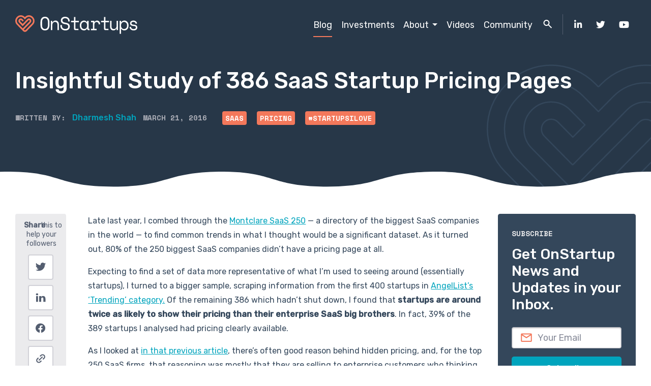

--- FILE ---
content_type: text/html; charset=UTF-8
request_url: https://www.onstartups.com/learn-by-example-38-saas-startup-pricing-pages-analyzed
body_size: 18055
content:
<!doctype html><html lang="en-us"><head>
    <meta http-equiv="X-UA-Compatible" content="IE=edge">
    <meta charset="utf-8">
    <title>Insightful Study of 386 SaaS Startup Pricing Pages</title>
    <link rel="shortcut icon" href="https://www.onstartups.com/hubfs/mjtw-assets/logos/favicon@2x.png">
    <meta name="description" content="A detailed look at SaaS pricing pages, including an in-depth analysis of real-world pricing pages.">
    <meta name="theme-color" content="#273748">
    
    
    
    
    <meta name="viewport" content="width=device-width, initial-scale=1">

    <script src="/hs/hsstatic/jquery-libs/static-1.1/jquery/jquery-1.7.1.js"></script>
<script>hsjQuery = window['jQuery'];</script>
    <meta property="og:description" content="A detailed look at SaaS pricing pages, including an in-depth analysis of real-world pricing pages.">
    <meta property="og:title" content="Insightful Study of 386 SaaS Startup Pricing Pages">
    <meta name="twitter:description" content="A detailed look at SaaS pricing pages, including an in-depth analysis of real-world pricing pages.">
    <meta name="twitter:title" content="Insightful Study of 386 SaaS Startup Pricing Pages">

    

    
    <style>
a.cta_button{-moz-box-sizing:content-box !important;-webkit-box-sizing:content-box !important;box-sizing:content-box !important;vertical-align:middle}.hs-breadcrumb-menu{list-style-type:none;margin:0px 0px 0px 0px;padding:0px 0px 0px 0px}.hs-breadcrumb-menu-item{float:left;padding:10px 0px 10px 10px}.hs-breadcrumb-menu-divider:before{content:'›';padding-left:10px}.hs-featured-image-link{border:0}.hs-featured-image{float:right;margin:0 0 20px 20px;max-width:50%}@media (max-width: 568px){.hs-featured-image{float:none;margin:0;width:100%;max-width:100%}}.hs-screen-reader-text{clip:rect(1px, 1px, 1px, 1px);height:1px;overflow:hidden;position:absolute !important;width:1px}
</style>

<link rel="stylesheet" href="https://www.onstartups.com/hubfs/hub_generated/template_assets/1/42414936590/1744212687742/template_mjtw_styles.min.css">
<link rel="stylesheet" href="/hs/hsstatic/AsyncSupport/static-1.501/sass/comments_listing_asset.css">
    <script type="application/ld+json">
{
  "mainEntityOfPage" : {
    "@type" : "WebPage",
    "@id" : "https://www.onstartups.com/learn-by-example-38-saas-startup-pricing-pages-analyzed"
  },
  "author" : {
    "name" : "Dharmesh Shah",
    "url" : "https://www.onstartups.com/author/dharmesh-shah",
    "@type" : "Person"
  },
  "headline" : "Insightful Study of 386 SaaS Startup Pricing Pages",
  "datePublished" : "2016-03-21T13:16:52.000Z",
  "dateModified" : "2021-03-06T00:28:43.989Z",
  "publisher" : {
    "name" : "OnStartups",
    "logo" : {
      "url" : "https://f.hubspotusercontent00.net/hubfs/150/mjtw-assets/logos/onstartups-logo@2x.png",
      "@type" : "ImageObject"
    },
    "@type" : "Organization"
  },
  "@context" : "https://schema.org",
  "@type" : "BlogPosting",
  "image" : [ "https://ci6.googleusercontent.com/proxy/EOzFmQrETgCijjx7DPYNQrADxJ0lBd8C7iFClqIts9syiE9WJujMmf9mKLbIDTYbj87uQ8rBvYPdnHQG5tT32bWXsUBB8C2yXO84FrTs9cvEzWrUHfY=s0-d-e1-ft" ]
}
</script>


    
<!--  Added by GoogleAnalytics integration -->
<script>
var _hsp = window._hsp = window._hsp || [];
_hsp.push(['addPrivacyConsentListener', function(consent) { if (consent.allowed || (consent.categories && consent.categories.analytics)) {
  (function(i,s,o,g,r,a,m){i['GoogleAnalyticsObject']=r;i[r]=i[r]||function(){
  (i[r].q=i[r].q||[]).push(arguments)},i[r].l=1*new Date();a=s.createElement(o),
  m=s.getElementsByTagName(o)[0];a.async=1;a.src=g;m.parentNode.insertBefore(a,m)
})(window,document,'script','//www.google-analytics.com/analytics.js','ga');
  ga('create','UA-164170-6','auto');
  ga('send','pageview');
}}]);
</script>

<!-- /Added by GoogleAnalytics integration -->



<meta property="og:image" content="https://ci6.googleusercontent.com/proxy/EOzFmQrETgCijjx7DPYNQrADxJ0lBd8C7iFClqIts9syiE9WJujMmf9mKLbIDTYbj87uQ8rBvYPdnHQG5tT32bWXsUBB8C2yXO84FrTs9cvEzWrUHfY=s0-d-e1-ft">

<meta name="twitter:image" content="https://ci6.googleusercontent.com/proxy/EOzFmQrETgCijjx7DPYNQrADxJ0lBd8C7iFClqIts9syiE9WJujMmf9mKLbIDTYbj87uQ8rBvYPdnHQG5tT32bWXsUBB8C2yXO84FrTs9cvEzWrUHfY=s0-d-e1-ft">


<meta property="og:url" content="https://www.onstartups.com/learn-by-example-38-saas-startup-pricing-pages-analyzed">
<meta name="twitter:card" content="summary">

<link rel="canonical" href="https://www.onstartups.com/learn-by-example-38-saas-startup-pricing-pages-analyzed">
<meta name="verify-v1" content="9VxPajy5LiZzOa97ZLjxifabmgXHmhCezcnPd+ExG3o=">

<meta property="fb:admins" value="dharmesh,740000108">
<meta property="og:type" content="article">
<link rel="alternate" type="application/rss+xml" href="https://www.onstartups.com/rss.xml">
<meta name="twitter:domain" content="www.onstartups.com">
<meta name="twitter:site" content="@dharmesh">
<script src="//platform.linkedin.com/in.js" type="text/javascript">
    lang: en_US
</script>

<meta http-equiv="content-language" content="en-us">






    
      <!-- Additional head tags get inserted here (such as noindex on thank you pages) -->
    
  <meta name="generator" content="HubSpot"></head>
  <body>
    
<div class="blog blog--post">

      <div class="body-wrapper   hs-content-id-4010190338 hs-blog-post hs-content-path-learn-by-example-38-saas-startup-pricing-pages-ana hs-content-name-insightful-study-of-386-saas-startup-pricing-pages hs-blog-name-onstartups hs-blog-id-26860957">
        <div id="hs_cos_wrapper_module_site_header" class="hs_cos_wrapper hs_cos_wrapper_widget hs_cos_wrapper_type_module" style="" data-hs-cos-general-type="widget" data-hs-cos-type="module"><link rel="stylesheet" href="https://use.fontawesome.com/releases/v5.8.1/css/all.css" integrity="sha384-50oBUHEmvpQ+1lW4y57PTFmhCaXp0ML5d60M1M7uH2+nqUivzIebhndOJK28anvf" crossorigin="anonymous">




<header class="site-header site-header--on-light" role="banner">
  <div class="site-header__inner">
    <div class="site-header__left">
      <div class="site-header__logo">
        
        <a href="/">
          <img src="https://www.onstartups.com/hubfs/mjtw-assets/logos/onstartups-logo-on-dark.svg" alt="OnStartups logo">
        </a>
      </div>
    </div>

    <div class="site-header__right">
      <div class="site-header__main-menu">
        <div id="hs_menu_wrapper_module_site_header_" class="hs-menu-wrapper active-branch flyouts hs-menu-flow-horizontal" role="navigation" data-sitemap-name="MJTW Header Main Menu" data-menu-id="42418864271" aria-label="Navigation Menu">
 <ul role="menu" class="active-branch">
  <li class="hs-menu-item hs-menu-depth-1 active active-branch" role="none"><a href="https://www.onstartups.com" role="menuitem">Blog</a></li>
  <li class="hs-menu-item hs-menu-depth-1" role="none"><a href="https://www.onstartups.com/investments" role="menuitem">Investments</a></li>
  <li class="hs-menu-item hs-menu-depth-1 hs-item-has-children" role="none"><a href="https://www.onstartups.com/about-onstartups" aria-haspopup="true" aria-expanded="false" role="menuitem">About</a>
   <ul role="menu" class="hs-menu-children-wrapper">
    <li class="hs-menu-item hs-menu-depth-2" role="none"><a href="https://www.onstartups.com/about-dharmesh-shah" role="menuitem">About Dharmesh Shah</a></li>
    <li class="hs-menu-item hs-menu-depth-2" role="none"><a href="https://www.onstartups.com/press-kit" role="menuitem">Press Kit</a></li>
   </ul></li>
  <li class="hs-menu-item hs-menu-depth-1" role="none"><a href="https://www.onstartups.com/videos-featuring-dharmesh-shah" role="menuitem">Videos</a></li>
  <li class="hs-menu-item hs-menu-depth-1" role="none"><a href="https://community.onstartups.com" role="menuitem" target="_blank" rel="noopener">Community</a></li>
 </ul>
</div>
      </div>

      <div class="site-header__search">
        <button class="site-header__search-trigger">
          <div class="site-header__search-trigger-magnifying-glass active">
            <svg width="24" height="24" viewbox="0 0 24 24" fill="none" xmlns="http://www.w3.org/2000/svg">
              <path d="M18.677 19.607L12.962 13.891C10.4196 15.6985 6.91642 15.2563 4.90285 12.8739C2.88929 10.4915 3.03714 6.96359 5.24298 4.758C7.44824 2.55144 10.9765 2.40295 13.3594 4.41641C15.7422 6.42987 16.1846 9.93344 14.377 12.476L20.092 18.192L18.678 19.606L18.677 19.607ZM9.48498 4.99998C7.58868 4.99956 5.95267 6.33067 5.56745 8.18743C5.18224 10.0442 6.15369 11.9163 7.89366 12.6702C9.63362 13.4242 11.6639 12.8528 12.7552 11.302C13.8466 9.75127 13.699 7.64731 12.402 6.264L13.007 6.864L12.325 6.184L12.313 6.172C11.5648 5.41917 10.5464 4.99712 9.48498 4.99998Z" fill="white" />
            </svg>
          </div>
          <div class="site-header__search-trigger-close">
            <svg width="24" height="24" viewbox="0 0 24 24" fill="none" xmlns="http://www.w3.org/2000/svg">
              <path d="M17.59 5L12 10.59L6.41 5L5 6.41L10.59 12L5 17.59L6.41 19L12 13.41L17.59 19L19 17.59L13.41 12L19 6.41L17.59 5Z" fill="#F3785B" />
            </svg>              
          </div>
        </button>
        <div class="site-header__search-container">
          <div class="site-header__search-bg"></div>
          <form action="/hs-search-results">
            <input type="text" class="hs-search-field__input" name="term" autocomplete="off" aria-label="Search" placeholder="Search OnStartups.com">
            <button class="site-header__search-submit" type="submit">
              <svg width="24" height="24" viewbox="0 0 24 24" fill="none" xmlns="http://www.w3.org/2000/svg">
                <path d="M18.677 19.607L12.962 13.891C10.4196 15.6985 6.91642 15.2563 4.90285 12.8739C2.88929 10.4915 3.03714 6.96359 5.24298 4.758C7.44824 2.55144 10.9765 2.40295 13.3594 4.41641C15.7422 6.42987 16.1846 9.93344 14.377 12.476L20.092 18.192L18.678 19.606L18.677 19.607ZM9.48498 4.99998C7.58868 4.99956 5.95267 6.33067 5.56745 8.18743C5.18224 10.0442 6.15369 11.9163 7.89366 12.6702C9.63362 13.4242 11.6639 12.8528 12.7552 11.302C13.8466 9.75127 13.699 7.64731 12.402 6.264L13.007 6.864L12.325 6.184L12.313 6.172C11.5648 5.41917 10.5464 4.99712 9.48498 4.99998Z" fill="white" />
              </svg>
            </button>
          </form>
        </div>
      </div>

      <div class="site-header__social-menu">
        <div id="hs_menu_wrapper_module_site_header_" class="hs-menu-wrapper active-branch flyouts hs-menu-flow-horizontal" role="navigation" data-sitemap-name="MJTW Social Links" data-menu-id="42469189892" aria-label="Navigation Menu">
 <ul role="menu">
  <li class="hs-menu-item hs-menu-depth-1" role="none"><a href="https://www.linkedin.com/in/dharmesh/" role="menuitem" target="_blank" rel="noopener">LinkedIn</a></li>
  <li class="hs-menu-item hs-menu-depth-1" role="none"><a href="https://twitter.com/dharmesh" role="menuitem" target="_blank" rel="noopener">Twitter</a></li>
  <li class="hs-menu-item hs-menu-depth-1" role="none"><a href="https://www.youtube.com/channel/UCtlmq-OcCC9VSAyT5tURPsg" role="menuitem" target="_blank" rel="noopener">YouTube</a></li>
 </ul>
</div>
      </div>

      

      <div class="menu-trigger__container">
        <button class="menu-trigger__button" id="mobile-menu-toggle" aria-expanded="false" aria-controls="mobile-menu">
          <div class="inner">
            <span class="menu-trigger__icon"></span>
            
          </div>
        </button>
      </div>
    </div>
  </div>
</header></div>
        

<main class="body-container-wrapper">
  
  <section class="blog-post-header module module--padding-small module--bg-dark module--on-dark">
    <div class="module__underlay">
      <div class="blog-post-header__waves">
        <svg width="1680" height="39" viewbox="0 0 1680 39" fill="none" xmlns="http://www.w3.org/2000/svg" preserveaspectratio="xMaxYMax slice">
          <path d="M202.984 29.4171C91.6704 29.4171 101.492 0.665483 0 0V39H1680V0.00016189C1562.14 0.00016189 1574.3 29.4171 1462.98 29.4171C1351.67 29.4171 1361.49 0.665645 1260 0.00016189C1142.14 0.00016189 1154.3 29.4171 1042.98 29.4171C931.67 29.4171 941.492 0.665645 840 0.00016189C722.138 0.00016189 734.298 29.4171 622.984 29.4171C511.67 29.4171 521.492 0.665645 420 0.00016189C302.138 0.00016189 314.298 29.4171 202.984 29.4171Z" fill="white" />
        </svg>
      </div>
    </div>
    <div class="module__inner constrain">
      <div class="module__section-main module__section-main--block-align-left">
        <div class="module__content module__content--text-align-left constrain--12">
          
          <div class="blog-post-header__title">
            <h1>
              <span id="hs_cos_wrapper_name" class="hs_cos_wrapper hs_cos_wrapper_meta_field hs_cos_wrapper_type_text" style="" data-hs-cos-general-type="meta_field" data-hs-cos-type="text">Insightful Study of 386 SaaS Startup Pricing Pages</span>
            </h1>
          </div>
          <div class="blog-post-header__bottom">
            
              <div class="blog-post-header__author">
                <span class="h6">Written By:</span>
                <a href="https://www.onstartups.com/author/dharmesh-shah">Dharmesh Shah</a>
                <span class="h6">March 21, 2016</span>
              </div>
            
            <div class="blog-post-header__topics">
              <ul class="blog-post-header__topics-list">
                
                  <li>
                    <a href="https://www.onstartups.com/topic/saas">saas</a>
                  </li>
                
                  <li>
                    <a href="https://www.onstartups.com/topic/pricing">pricing</a>
                  </li>
                
                  <li>
                    <a href="https://www.onstartups.com/topic/startupsilove">#StartupsILove</a>
                  </li>
                
              </ul>
            </div>
          </div>
        </div>
      </div>
    </div>
  </section>
  
  <div class="page page--sheet primary-content-container primary-content-container--padding-medium">
    <div class="blog-post__content">
      <article itemscope itemtype="http://schema.org/BlogPosting">
        <meta itemprop="inLanguage" content="en-US">

        <div class="blog-post__header" style="display: none; visibility: hidden;">
          <span itemprop="headline"><span id="hs_cos_wrapper_name" class="hs_cos_wrapper hs_cos_wrapper_meta_field hs_cos_wrapper_type_text" style="" data-hs-cos-general-type="meta_field" data-hs-cos-type="text">Insightful Study of 386 SaaS Startup Pricing Pages</span></span>
          <span class="post__author">Written by <a href="https://www.onstartups.com/author/dharmesh-shah">Dharmesh Shah</a> on <span itemprop="datePublished" content="2016-03-21T13:16:52">March 21, 2016</span></span>
        </div>

        <div class="blog-post__grid">
          <div class="blog-post__social-share">
            <div id="hs_cos_wrapper_module_15827335146054" class="hs_cos_wrapper hs_cos_wrapper_widget hs_cos_wrapper_type_module" style="" data-hs-cos-general-type="widget" data-hs-cos-type="module">





































<section class="share-icons module  module--padding-medium module--no-padding-top  module--bg-transparent  module--on-light">

  <div class="module__inner constrain">
    

    <div class="module__section-main module__section-main--block-align-center">
      <div class="module__content module__content--text-align-left constrain--12">
        <ul class="share-icons__list share-icons__list--left">

          
            <li class="share-icons__list-item">
              <a class="share-icons__list-link social-icon social-icon--twitter" href="https://twitter.com/intent/tweet?text=Insightful+Study+of+386+SaaS+Startup+Pricing+Pages%20https%3A%2F%2Fwww.onstartups.com%2Flearn-by-example-38-saas-startup-pricing-pages-analyzed" data-type="twitter" title="Tweet on Twitter" target="_blank">
                <svg xmlns="http://www.w3.org/2000/svg" width="22" height="19" viewbox="0 0 22 19">
                  <g>
                    <g>
                      <path fill="#fff" d="M22.246 2.164a9.194 9.194 0 0 1-2.65.728 4.628 4.628 0 0 0 2.03-2.553 9.226 9.226 0 0 1-2.933 1.117 4.616 4.616 0 0 0-7.863 4.21A13.1 13.1 0 0 1 1.316.843a4.617 4.617 0 0 0-.625 2.324c0 1.6.815 3.013 2.054 3.841a4.602 4.602 0 0 1-2.092-.575v.056a4.618 4.618 0 0 0 3.704 4.527 4.505 4.505 0 0 1-1.216.162c-.297 0-.588-.027-.869-.082A4.62 4.62 0 0 0 6.583 14.3a9.265 9.265 0 0 1-5.732 1.975 9.47 9.47 0 0 1-1.101-.063 13.074 13.074 0 0 0 7.075 2.073c8.49 0 13.131-7.032 13.131-13.134 0-.2-.004-.4-.012-.597a9.32 9.32 0 0 0 2.302-2.39" />
                    </g>
                  </g>
                </svg>

                
              </a>
            </li>
          

          
            <li class="share-icons__list-item">
              <a class="share-icons__list-link social-icon social-icon--linkedin" href="https://www.linkedin.com/shareArticle?mini=true&amp;url=https%3A%2F%2Fwww.onstartups.com%2Flearn-by-example-38-saas-startup-pricing-pages-analyzed&amp;title=Insightful%20Study%20of%20386%20SaaS%20Startup%20Pricing%20Pages&amp;summary=A+detailed+look+at+SaaS+pricing+pages%2C+including+an+in-depth+analysis+of+real-world+pricing+pages.&amp;source=" data-type="linkedin" title="Share on LinkedIn" target="_blank">
                <svg xmlns="http://www.w3.org/2000/svg" width="24" height="22" viewbox="0 0 24 22">
                  <g>
                    <g>
                      <path fill="#fff" d="M1.318 21.164h4.385V7.126H1.318zm2.08-15.796c1.649 0 2.675-1.075 2.675-2.434C6.042 1.548 5.047.5 3.43.5 1.809.5.75 1.55.75 2.938c0 1.359 1.03 2.43 2.617 2.43zM23.25 21.164v-7.805c0-4.35-2.449-6.369-5.565-6.369-2.513 0-4.087 1.375-4.378 2.34V7.125H8.381c.063 1.169 0 14.038 0 14.038h4.926v-7.596c0-.425-.02-.846.107-1.147.339-.846 1.066-1.72 2.375-1.72 1.71 0 2.488 1.296 2.488 3.199v7.264z" />
                    </g>
                  </g>
                </svg>

                
              </a>
            </li>
          

          
            <li class="share-icons__list-item">
              <a class="share-icons__list-link social-icon social-icon--facebook" href="https://www.facebook.com/sharer/sharer.php?u=https%3A%2F%2Fwww.onstartups.com%2Flearn-by-example-38-saas-startup-pricing-pages-analyzed" data-type="facebook" title="Share on Facebook" target="_blank">
                <svg width="21" height="20" viewbox="0 0 21 20" fill="none" xmlns="http://www.w3.org/2000/svg">
                  <path d="M0.00195312 10.0025C0.00311667 14.9219 3.58036 19.1106 8.43895 19.8815V12.8925H5.90195V10.0025H8.44195V7.80253C8.32841 6.76007 8.68447 5.72113 9.41359 4.96746C10.1427 4.2138 11.1693 3.82355 12.215 3.90253C12.9655 3.91465 13.7141 3.9815 14.455 4.10253V6.56153H13.191C12.7558 6.50454 12.3183 6.64826 12.0017 6.9522C11.6851 7.25614 11.5237 7.68742 11.563 8.12453V10.0025H14.334L13.891 12.8935H11.563V19.8815C16.8174 19.0511 20.502 14.2523 19.9475 8.96161C19.3929 3.6709 14.7932 -0.259538 9.48078 0.017711C4.16831 0.29496 0.0027976 4.68284 0.00195312 10.0025Z" fill="#545E70" />
                </svg>                  

                
              </a>
            </li>
          

          

          

          
            <li class="share-icons__list-item">
              <input class="share-icons__copy-link-input" type="text" value="https://www.onstartups.com/learn-by-example-38-saas-startup-pricing-pages-analyzed">
              <a class="share-icons__list-link social-icon social-icon--link" href="https://www.onstartups.com/learn-by-example-38-saas-startup-pricing-pages-analyzed" data-type="link" title="Copy link" data-tooltip="Link copied!">
                <svg width="18" height="18" viewbox="0 0 18 18" fill="none" xmlns="http://www.w3.org/2000/svg">
                  <path d="M5.46492 17.5346C3.44276 17.5346 1.6197 16.3164 0.845724 14.4483C0.0717475 12.5801 0.499254 10.4296 1.92892 8.99953L4.05092 6.87753L5.46492 8.29153L3.34392 10.4125C2.58598 11.1705 2.28997 12.2752 2.5674 13.3106C2.84482 14.3459 3.65354 15.1546 4.6889 15.4321C5.72426 15.7095 6.82898 15.4135 7.58692 14.6555L9.70792 12.5345L11.1219 13.9495L9.00092 16.0705C8.06499 17.0111 6.79178 17.5382 5.46492 17.5346ZM6.17192 13.2415L4.75792 11.8275L11.8289 4.75653L13.2429 6.17053L6.17292 13.2405L6.17192 13.2415ZM13.9509 11.1205L12.5359 9.70653L14.6569 7.58553C15.4252 6.82986 15.7291 5.7202 15.4532 4.67851C15.1772 3.63683 14.3637 2.82318 13.3221 2.54698C12.2805 2.27077 11.1708 2.57445 10.4149 3.34253L8.29292 5.46353L6.87892 4.04953L9.00092 1.92753C10.956 -0.0105019 14.1099 -0.00359547 16.0565 1.94298C18.003 3.88956 18.01 7.04345 16.0719 8.99853L13.9509 11.1195V11.1205Z" fill="#545E70" />
                </svg>                  

                
              </a>
            </li>
          
        </ul>
      </div>
    </div>

    
  </div>
</section></div>
          </div>
          <div class="blog-post__main">
            <div class="blog-post__body" itemprop="articleBody">
              <span id="hs_cos_wrapper_post_body" class="hs_cos_wrapper hs_cos_wrapper_meta_field hs_cos_wrapper_type_rich_text" style="" data-hs-cos-general-type="meta_field" data-hs-cos-type="rich_text"><p>Late last year, I combed through the<span>&nbsp;</span><a href="https://montclare.com/saas-250/" target="_blank" rel="noopener">Montclare SaaS 250</a><span>&nbsp;</span>— a directory&nbsp;of the biggest SaaS companies in the world — to find common trends in what I thought would be a significant dataset. As it turned out, 80% of the 250 biggest SaaS companies didn’t have a pricing page at all.</p>
<p><!--more--></p>
<p>Expecting to find a set of data more representative of what I’m used to seeing around (essentially startups), I turned to a bigger sample, scraping information from the first 400 startups in<span>&nbsp;</span><a href="https://angel.co/companies/trending" target="_blank" rel="noopener">AngelList’s ‘Trending’ category.</a><span>&nbsp;</span>Of the remaining 386 which hadn’t shut down, I found that<span>&nbsp;</span><strong>startups are around twice as likely to show their pricing than their enterprise SaaS big brothers</strong>. In fact, 39% of the 389 startups I analysed had pricing clearly available.</p>
<p>As I looked at<span>&nbsp;</span><a href="https://www.process.st/saas-pricing-pages/" target="_blank" rel="noopener">in that previous article</a>, there’s often good reason behind hidden pricing, and, for the top 250 SaaS firms, that reasoning was mostly that they are selling to enterprise customers who thinking pricing is just a formality.</p>
<p>And, besides, enterprise SaaS is a more complex beast than self-service, or SaaS aimed at SMBs.</p>
<p>So, equipped with wider range of data to analyse, I set about to answer the question: How do the top 386 trending AngelList SaaS startups compare to the Montclare SaaS 250?</p>
<h2>The study’s highlights</h2>
<p>Here’s a quick overview of the main findings for my set of data from 386 AngelList trending startups:</p>
<ul>
<li>39% have pricing publicly available</li>
<li>The average number of packages is 3.5</li>
<li>44% sell the benefits on-page</li>
<li>84% organize prices low to high</li>
<li>9% organize prices high to low</li>
<li>59% list their enterprise package’s price as ‘Contact us’</li>
<li>49% highlight a package with a contrasting CTA color</li>
<li>The most common CTA is ‘Start free trial’</li>
<li>63% offer a free trial</li>
<li>11% offer pricing on a sliding scale</li>
<li>85% of packages are named (‘Growth’, ‘Pro’, etc.)</li>
<li>6% offer a money-back guarantee</li>
<li>30% operate on a freemium model</li>
</ul>
<h2>The average number of packages is 3.5</h2>
<p>In both the Montclare 250 and AngelList Trending data sets, the results are exactly the same: most SaaS companies offer between 3 and 4 packages.</p>
<p>In a<span>&nbsp;</span><a href="http://www.priceintelligently.com/blog/the-saddest-saas-pricing-pages-of-the-year-2015?utm_campaign=Submission&amp;utm_medium=Community&amp;utm_source=GrowthHackers.com" target="_blank" rel="noopener">recent article</a><span>&nbsp;</span>from<span>&nbsp;</span><a href="http://www.priceintelligently.com/" target="_blank" rel="noopener">Price Intelligently</a>’s<span>&nbsp;</span><a href="https://twitter.com/patticus" target="_blank" rel="noopener">Patrick Campbell</a>, he says that over-complicating and over-simplifying pricing is an equally terrible mistake. This is because complicated pricing can give buyers analysis paralysis, yet simple sliding scale structure built on a single value metric can stunt the company’s growth and kill any opportunities for upsells.</p>
<p><img alt="3packages" width="812" height="575" src="https://ci6.googleusercontent.com/proxy/4A6XbcWEvCcuNIN6P2MGD_ZngixWiO_V_qHgPO_UpAwDwaEGkoYdCqm_WkQ3EmndsBmig0fWD0_jdm7s0ycgsu-RSanwGPctxeZVsv7lcNPbgJ0M=s0-d-e1-ft#http://www.process.st/wp-content/uploads/2016/03/3packages.png" class="CToWUd a6T" tabindex="0"></p>
<p>Additionally, research shows that<span>&nbsp;</span><a href="https://en.wikipedia.org/wiki/The_Magical_Number_Seven,_Plus_or_Minus_Two" target="_blank" rel="noopener">7 ± 2</a><span>&nbsp;</span>is the maximum amount of objects an average human can hold in working memory. Because of this, it makes sense to limit your price points to just 3 or 4 significant choices -- unless the buyer makes a choice right then and there, they could easily forget some key details later on down the line.</p>
<p><img alt="twitmusic" width="984" height="737" src="https://ci5.googleusercontent.com/proxy/FNL-8uGY4SQwRCN2QRq1XuwmVFlny3mVdZtvNNU1cFCaA7F69ezBHW2XpLno5MBAab86QlnOjb4L9t5o6OzA3khjSGT7MiZMN3RG-jkZXO030nRs=s0-d-e1-ft#http://www.process.st/wp-content/uploads/2016/03/twitmusic.png" class="CToWUd a6T" tabindex="0"></p>
<p>This said, package count on the extreme end of the scale (<a href="https://www.twitmusic.com/pricing" target="_blank" rel="noopener">Twitmusic</a>’s 9 packages, for example), is often linked to a single value metric like number of Twitter followers, not a complex array of features.</p>
<h2>53% Highlighted a package</h2>
<p>Highlighting a package as popular or best value or simply putting it in a different color to the others is a technique SaaS companies can use to make the buyer’s decision easier, promote their most profitable package, or even to draw attention first to a higher priced package to make the others look cheap (more on that later).</p>
<p>However, just over half of the 386 analyzed startups chose to use this tactic. Why is that?</p>
<p>On<span>&nbsp;</span><a href="http://www.startupsfortherestofus.com/episodes/episode-271-lessons-learned-analyzing-250-saas-pricing-pages" target="_blank" rel="noopener">Episode 271 of Startups For The Rest Of Us</a>, where the hosts talk through my original 250 pricing pages analysis,<span>&nbsp;</span><a href="https://twitter.com/singlefounder" target="_blank" rel="noopener">Mike Taber</a><span>&nbsp;</span>has an answer for that. He says it could be because by listing 3 packages (the mode of packages offered), the price is naturally anchored in a low/medium/high setting, and there’s no need to highlight anything and sway the potential buyer away from a potentially more profitable plan.</p>
<p>Here’s an example of a pricing page where a package is highlighted:</p>
<p><img alt="highlighted" width="1380" height="682" src="https://ci6.googleusercontent.com/proxy/EOzFmQrETgCijjx7DPYNQrADxJ0lBd8C7iFClqIts9syiE9WJujMmf9mKLbIDTYbj87uQ8rBvYPdnHQG5tT32bWXsUBB8C2yXO84FrTs9cvEzWrUHfY=s0-d-e1-ft#http://www.process.st/wp-content/uploads/2016/03/highlighted.png" class="CToWUd a6T" tabindex="0"></p>
<h2>44% Sell the benefits</h2>
<p>One of the most striking things about looking at pricing pages in a vacuum (as in, without sometimes even knowing what the company does), is how disconnected from the rest of the site the page tends to be. While the landing page is often very benefit and social proof driven, it’s rare that the pricing page will list anything other than the features.</p>
<p>Surely it wouldn’t hurt to reiterate the reason the potential buyer is here in the first place. And, not to mention the fact that a common search query for SaaS companies is [company name] + [pricing]. Reiterating the benefits or employing any kind of copywriting tactics at all on the pricing page seems like an obvious, often-overlooked choice.</p>
<p>Here’s a great example from<span>&nbsp;</span><a href="http://rainforestqa.com/pricing" target="_blank" rel="noopener">Rainforest</a>, re-selling the benefits to reassure buyers once they find out the price is $10,000/month:</p>
<p><img alt="rainforest" width="918" height="666" src="https://ci6.googleusercontent.com/proxy/ECA2N4fD4t3xUrt7pV2hcKVNKQGsDdJlk6BHy0J1xoNN_hYKEeKtybuLvGukaV5toG4BWZEhUAz0fV7Gv3G_3kcHWo6UJsiIwvl98GnH8AQD2o8zoA=s0-d-e1-ft#http://www.process.st/wp-content/uploads/2016/03/rainforest.png" class="CToWUd a6T" tabindex="0"></p>
<h2>84% Organised packages low to high</h2>
<p>Heatmaps<span>&nbsp;</span><a href="https://www.nngroup.com/articles/horizontal-attention-leans-left/" target="_blank" rel="noopener">show</a><span>&nbsp;</span>that visitors spend<span>&nbsp;</span><em>twice</em><span>&nbsp;</span>as much time looking at the left side of the page as they do the right.</p>
<p><img alt="lowtohigh" width="1017" height="475" src="https://ci4.googleusercontent.com/proxy/9vOUpTVJ9-7CgcWMH340X0U6fkcR5vC9o60JrJJJof7NfAWm22-XkoMjSCq-ffyjNdIOCUv9wqK9mdlCMYDGxPipnBJ1nY5VuslN8HOoo4q8KVI7=s0-d-e1-ft#http://www.process.st/wp-content/uploads/2016/03/lowtohigh.png" class="CToWUd a6T" tabindex="0"></p>
<p>With this in mind, 84% of SaaS pricing pages could be using one of these tactics:</p>
<ul>
<li><a href="http://techcrunch.com/2016/02/15/astonishment-expectations-and-reality-in-user-experience/" target="_blank" rel="noopener">The principle of least surprise</a>: a UX axiom which says that the last thing a user wants to happen is for them to be confused. Since we’re used to reading left to right, and seeing a low-to-high structure, sticking to it can ease user discomfort.</li>
<li>Price anchoring: A deliberately feature-light package on the left side could make package 2 or 3 look like an amazing deal compared to the price difference. For a non-SaaS reference, this is like when The Economist offered its print subscription as a decoy package:</li>
</ul>
<p><img alt="economistpricing-1" width="432" height="337" src="https://ci4.googleusercontent.com/proxy/FvJJcc9HROx3Oq0yc-6Rc1UZjF9cj9_5Ylzhmg-9c-wcNlabdgLBbhK9l1EUGNZhGA0pGERtWo7Q0EoXvOWq-zTUEjslSFw5xka92-tFf4Bl6BCU_KAcbY0hPXZa=s0-d-e1-ft#http://www.process.st/wp-content/uploads/2016/03/economistpricing-1.jpg" class="CToWUd a6T" tabindex="0"></p>
<p>However…</p>
<h2>9% Organised packages high to low</h2>
<p>In<span>&nbsp;</span><a href="http://www.goodreads.com/book/show/28815.Influence" target="_blank" rel="noopener">Robert Cialdini’s book Influence</a>, he recounts an eternally relevant A/B test from the retail world staged in 1975.</p>
<p>In the experiment, salespeople offered potential buyers of billiard tables two choices: a $329 model and a $3,000 model. The usual tactics are to offer the lower priced model in hope that the customer isn’t scared away by hearing big numbers, but one week, instead of starting with the low-priced table and try to sell up, the salespeople changed their tactics to offer the $3,000 model first. What happened? An 81% increase in revenue from billiard tables.</p>
<p>The idea that it’s easier to “sell down” than it is to “sell up” (meaning that it’s a more effective strategy to start high and the reduce), is a strategy employed by only 9% of the analyzed SaaS companies and is a tactic that comes with<span>&nbsp;</span><a href="http://sixteenventures.com/pricing-page-design-high-to-low" target="_blank" rel="noopener">high recommendations</a><span>&nbsp;</span>from SaaS pricing expert Lincoln Murphy.</p>
<p>Going back to the previous point about low-high pricing, however, the tactic of offering something first which seems inadequate could be equally as powerful.</p>
<p>Here’s an example of a high-low pricing page layout from<span>&nbsp;</span><a href="http://unbounce.com/" target="_blank" rel="noopener">Unbounce</a>, a company which knows a thing or two about conversion optimization:</p>
<p><img alt="hightolow" width="803" height="624" src="https://ci4.googleusercontent.com/proxy/mTICFewVB7qrJ1uOKLMGbxC70RxZyOPOkIw5GlTPUdW_o6Mxy3TBk6nfj-p-LuMs8XSj3u2tp9yYSf26eNzme885Gm_jIhIs-CiOssSh9zb7_sNq=s0-d-e1-ft#http://www.process.st/wp-content/uploads/2016/03/hightolow.png" class="CToWUd a6T" tabindex="0"></p>
<h2>59% list one or more package’s price as ‘Contact Us’</h2>
<p>By far the most common 4+ package layout is 3 priced packages and an enterprise package with the CTA of ‘Contact Us’.</p>
<p>For the minority of SaaS companies which show their pricing, the complexity of enterprise deals forces more than half of SaaS firms to leave their enterprise package pricing undisclosed.</p>
<p><img alt="contactus" width="1262" height="445" src="https://ci6.googleusercontent.com/proxy/igl4zoAT7UZHGI0BOXyaoPD8nbWX5VPafLDtOELv6V_o36x6i5ZXeUaU8C9JchnM5E-Ybulawy63HsYSNKlKFFsoTxLKVnermzWfOvJ5S_Sm9I4q=s0-d-e1-ft#http://www.process.st/wp-content/uploads/2016/03/contactus.png" class="CToWUd a6T" tabindex="0"></p>
<p>As discussed in my previous article, there are plenty of good reasons to keep price hidden for enterprise deals, including:</p>
<ul>
<li>Deals are too complex to price without fully understanding the needs of the customer</li>
<li>Rigid pricing could blow the deal for companies used to getting discounts</li>
<li>You don’t want to push $700k customers down the same track as $100k customers. By getting them on the phone, a suitably concierge approach can be taken</li>
<li>Enterprise customers don’t care about the price anyway, just about the solution.</li>
<li>Like how fancy restaurants don’t have pricing, hidden prices are an aesthetic that gives the aura of exclusivity. Enterprises are used to having to call for pricing, so the Principle of Least Surprise returns here again.</li>
</ul>
<h2>49% use a contrasting color for the CTA</h2>
<p>You don’t want your CTA to be subtle. After all, it’s the only place you want visitors to click when they’re on your pricing page.</p>
<p>According to Unbounce, a<span>&nbsp;</span><a href="http://unbounce.com/conversion-glossary/definition/contrast/" target="_blank" rel="noopener">rule of thumb for CTA color</a><span>&nbsp;</span>is to “look for the dominant hue of your page and pick its contrasting color for your call to action”.</p>
<p>There’s evidence to support this from<span>&nbsp;</span><a href="http://blog.hubspot.com/blog/tabid/6307/bid/20566/The-Button-Color-A-B-Test-Red-Beats-Green.aspx" target="_blank" rel="noopener">the famous red/green A/B test</a><span>&nbsp;</span>carried out by Performable, which showed a 21% higher CTR on the red button which contrasted with the otherwise green page.</p>
<p>Here’s an example of a clear, contrasting CTA button on<span>&nbsp;</span><a href="https://www.gonitro.com/cloud" target="_blank" rel="noopener">Nitro</a>’s pricing page:</p>
<p><img alt="contrastingcta" width="1003" height="589" src="https://ci6.googleusercontent.com/proxy/eopq-u6J8axx1IlVD9jhRPzWntl4hhvOujjW_ecNUccx_P7dGDHdILjxBaIW3Jn3u3JoptIf3Hm3T__GOkTdBPN35XuSxO6TGAAhyIRI3h1k38IFpL26nrI=s0-d-e1-ft#http://www.process.st/wp-content/uploads/2016/03/contrastingcta.png" class="CToWUd a6T" tabindex="0"></p>
<p>As you can see, the orange CTA sticks out because it's the top-of-the-funnel package they expect to get leads from. While the Premium package is highlighted, the efforts in the copy above the buttons are focused on getting visitors to test the free package.</p>
<h2>The most common CTA is ‘Start free trial’</h2>
<p>Unlike the SaaS 250 where the most common CTA copy was ‘Buy Now’, AngelList trending startups made references to ‘buy’ in their CTA copy less than 2% of the time.</p>
<p>As you’ll see, unlike the enterprise-focused SaaS 250, startups seem to be pushing self-service free trials instead of demos with sales staff.</p>
<p><img alt="startfreetrial" width="1014" height="385" src="https://ci5.googleusercontent.com/proxy/LM_Zr7DwgDEaRPJzdixW6UkI2O2AYlHQJ7xDjC-gfFJ9r2WyE6wowTapuWDCCbSzKYDxWBhnFmebKReIcWPuNr685s4BwuwhddDYexmRP_F4cvVCWJqnlKU=s0-d-e1-ft#http://www.process.st/wp-content/uploads/2016/03/startfreetrial.png" class="CToWUd a6T" tabindex="0"></p>
<p>Here is a rundown of the top 5 CTAs ordered by frequency:</p>
<ul>
<li>Start free trial (25%)</li>
<li>Sign up (14%)</li>
<li>Try for free (14%)</li>
<li>Get started (13%)</li>
<li>Request a demo (6%)</li>
</ul>
<p>And the top 5 words by frequency throughout the set:</p>
<ul>
<li>Free (69)</li>
<li>Trial (47)</li>
<li>Start (39)</li>
<li>Try (25)</li>
<li>Get (23)</li>
</ul>
<p>Another couple of data points about CTA copy: conforming to the true definition of a CTA, 95% of samples start with an imperative, like ‘try’, ‘start’ or ‘get’.</p>
<p>39% of samples are in title case, with the first letter of each word capitalized, while 38% are&nbsp;written in all caps.</p>
<p>While writing in all caps is frowned on (even amongst<span>&nbsp;</span><a href="https://copyhackers.com/2012/06/101-copywriting-dos-and-donts/" target="_blank" rel="noopener">conversion-hungry copywriters</a>), pricing pages are essentially a call-to-action in themselves, so drawing attention to where the visitor should go next is essential.</p>
<p><img alt="anygoodcta" width="1132" height="712" src="https://ci4.googleusercontent.com/proxy/9ivtlIwYWgYeIGi-gK7GX-JvgkWMcVtIjwXAhO103rlOVJNSD_QO4YKuPs2uKNqsOaOlhdmw3SY2GxoE_HHStUK7x9TI5fRnhQ7sEWetseMMEi60Qw=s0-d-e1-ft#http://www.process.st/wp-content/uploads/2016/03/anygoodcta.png" class="CToWUd a6T" tabindex="0"></p>
<h2>63% Offer a free trial</h2>
<p>63% of both Montclare’s SaaS 250 and the 383 AngelList trending startups offer a free trial on their pricing pages, many as the only option to ease into the product.</p>
<p>When looking at<span>&nbsp;</span><a href="http://smallbiztrends.com/2015/09/the-psychology-of-free-stuff.html" target="_blank" rel="noopener">the psychology of free stuff</a><span>&nbsp;</span>and risk reduction, it’s obvious why SaaS companies use this powerful tool as a way to get customers. And, as I’ll look at later, a probable reason behind why only 6% of the sample companies offer a money back guarantee.</p>
<p>Here’s what Accountable’s free trial offering looks like on their pricing page:</p>
<p><img alt="accountable" width="1114" height="651" src="https://ci3.googleusercontent.com/proxy/iLONX72zCQuDpWVSMaOlbx0oyoT5BeSz1rH2JoHUkDezpBehj6ZyBffghctJIm2-fqhd9OCDitKSrWtW9DXgvECE5qa8nB2t8rd49BJQYYwoebnhyys=s0-d-e1-ft#http://www.process.st/wp-content/uploads/2016/03/accountable.png" class="CToWUd a6T" tabindex="0"></p>
<h2>11% Present pricing on a sliding scale</h2>
<p>For SaaS companies with a single value metric, like<span>&nbsp;</span><a href="https://onfleet.com/" target="_blank" rel="noopener">OnFleet</a>’s tasks (a task being a single delivery or pickup of goods), presenting pricing on a sliding scale can remove the confusion that comes with showing visitors a formula like:</p>
<p>0–100 tasks: $X/task</p>
<p>100–200 tasks: $Y/task</p>
<p>etc.</p>
<p>In fact, to<span>&nbsp;</span><a href="http://usabilitygeek.com/first-time-use-how-to-reduce-initial-friction-of-app-usage/" target="_blank" rel="noopener">reduce friction</a>, OnFleet’s pricing page shows both the formula and the slider, as well as anchors the price by showing tasks reducing in price tenfold with just a comparatively small increase in monthly task allowance.</p>
<p>For comparison, almost 3 times as many AngelList trending startups offer pricing on a sliding scale than the Montclare 250.</p>
<p>Here’s sliding-scale pricing done masterfully:</p>
<p><img alt="onfleet" width="927" height="430" src="https://ci3.googleusercontent.com/proxy/VXGRMxPp4-fzZJvA4D2aA8KDJzhcSa3qA5KNXHCLEOyHpiQG1WaTKiXEZzR8myFeny2U6YYkriSIpA_Ek8R29FhvWSVtZYfrvH3YrVecjOAxRg=s0-d-e1-ft#http://www.process.st/wp-content/uploads/2016/03/onfleet.png" class="CToWUd a6T" tabindex="0"></p>
<h2>85% have named packages</h2>
<p>While some SaaS companies choose to name their packages in relation to their price (with names like ‘Basic’, ‘Premium’, etc.), some grab the opportunity to target segments of their visitors and name the packages by who they’re for. Free packages are sometimes named ‘Hacker’, like in the case of<span>&nbsp;</span><a href="https://www.algolia.com/pricing" target="_blank" rel="noopener">Algolia</a>. Enterprise packages are almost ALWAYS called Enterprise.</p>
<p>When looking at the brackets in between, however, it’s common to get packages targeted at businesses at specific stages of growth, for example, the pricing for<span>&nbsp;</span><a href="https://www.appneta.com/products/appview/" target="_blank" rel="noopener">AppView</a><span>&nbsp;</span>which includes plans for different office sizes:</p>
<p><img alt="appview" width="865" height="580" src="https://ci3.googleusercontent.com/proxy/BD8TpsrfkBchVV9HA_KrEwxf28Q1vW8KbPi_4AHZkT1sCl0hQ7u27lAPpcO7wqa1QO01w7bgkY9CNeiIxRITF4Pcvi7vXRmTjsnaO3ufVTfPgg=s0-d-e1-ft#http://www.process.st/wp-content/uploads/2016/03/appview.png" class="CToWUd a6T" tabindex="0"></p>
<h2>6% Offer a money back guarantee</h2>
<p>Since most SaaS startups offer customers a free trial, there’s not much need for a money-back guarantee which explains why so few companies list it.</p>
<p>According to<span>&nbsp;</span><a href="https://blog.kissmetrics.com/10-guarantees/" target="_blank" rel="noopener">Kissmetrics</a>:</p>
<p>“[Money back guarantees are] so overused and average that unless your product is extremely valuable (like a car) or easy to return (commodity products, such as retail goods), then you’re going to have an incredibly difficult time overcoming an objection with this guarantee alone.”</p>
<p>Among the rare few which use it is<span>&nbsp;</span><a href="http://close.io/" target="_blank" rel="noopener">Close.io</a><span>&nbsp;</span>— a company that’s no stranger to sales techniques. They even use it in conjunction with a 30-day free trial:</p>
<p><img alt="close-io" width="884" height="644" src="https://ci6.googleusercontent.com/proxy/vBPHyRvPdNZuFoq0wr2xmjI6IDzvTu41wjlhB1AxN13JOeFx9iaQjaVe2SBoaU1yxgj1NOTH6BzgnUKHDv0Ks376WzOl27WLU-7CWwOXEBQXh_c=s0-d-e1-ft#http://www.process.st/wp-content/uploads/2016/03/close-io.png" class="CToWUd a6T" tabindex="0"></p>
<h2>30% have a free package alongside paid packages</h2>
<p>That’s right, only 30% of the 386 AngelList trending startups analyzed operate on a freemium model, with the vast majority of the rest relying on free trials. That said, that means that at 93% of the sample pages have some kind of free element, whether it’s a free package or a free trial.</p>
<p>According to Weekly Growth, early stage SaaS startups are<span>&nbsp;</span><a href="http://weeklygrowth.com/saas-freemium-or-free-trial-complete-guide/" target="_blank" rel="noopener">best off with a freemium model</a><span>&nbsp;</span>because it is more likely to attract early adopters. Later on, however, with a larger customer base, the huge amount of free-only users can put a massive strain on your support staff, and may end up negatively impacting your business overall.</p>
<p>Here’s an example of<span>&nbsp;</span><a href="https://envoy.com/pricing/" target="_blank" rel="noopener">Envoy</a>’s pricing page with a free package on offer:</p>
<p><img alt="Envoy" width="917" height="619" src="https://ci4.googleusercontent.com/proxy/gSR05nLjva4VJyOOBbyhGq0F2v0016ITN6LXvVpD0cfAIxqgrUWyRfA7p-665vhGXthAOcYubw5pVdqRZsGCy3_YTZwgTY9tRPqXuOXiNR4=s0-d-e1-ft#http://www.process.st/wp-content/uploads/2016/03/Envoy.png" class="CToWUd a6T" tabindex="0"></p>
<h2>What are the differences, then, between enterprise and startup SaaS pricing pages?</h2>
<p>The most striking difference is that a SaaS startup is almost twice as likely to show its pricing than an enterprise SaaS company.</p>
<p>For enterprise SaaS serving a larger amount of influential customers, it's probable that<span>&nbsp;</span><strong>a lot of business comes from referrals and deals are done over the phone without a pricing page being necessary</strong>. This would explain why 80% of the SaaS 250 didn't have a pricing page.</p>
<p>As well as this, a comparison between the two data sets shows that<span>&nbsp;</span><strong>enterprise SaaS reiterates&nbsp;the benefits on their pricing page 25% more often</strong>. Just like we saw Rainforest's pricing page earlier, it could be that enterprise SaaS's high-ticket products need to be justified to buyers because choosing one provider over another is a huge investment.</p>
<p>And finally, the last major difference is that<span>&nbsp;</span><strong>startups are 19% more likely to have a mixture of priced and 'contact us' packages.</strong><span>&nbsp;</span>Just because a SaaS company is a startup doesn't mean it can't serve enterprises&nbsp;<em>and&nbsp;</em>startups. So, by having both transparent pricing for smaller companies and a 'contact us' package, they appeal to both markets.</p>
<p>Well, it's been an eye-splitting three days spent inside spreadsheets and on pricing pages, so I hope you find this data interesting and it gives you an insight into the typical SaaS startup pricing pages.</p>
<p><em>This was a guest post from Benjamin Brandall. Ben is a content creator at&nbsp;<a href="https://protect-us.mimecast.com/s/0faACADrJmcJz7q5i89qx9?domain=process.st" target="_blank" rel="noopener noreferrer">Process Street</a>&nbsp;and<a href="https://protect-us.mimecast.com/s/gaNDCBBvKnhJOE2NiNcV0A?domain=writerzone.net" target="_blank" rel="noopener noreferrer">Writerzone.<wbr>net</a>. Find him on Twitter <a href="https://protect-us.mimecast.com/s/cRLpCDkxM0trkgGZhZaNcE?domain=twitter.com" target="_blank" rel="noopener noreferrer">here</a>.</em></p></span>
            </div>

            
  
  
  
  
  
  
  
  
  
  

  
  
  

    
            <div class="blog-post__comments">
              
<div class="section post-footer">
    <div id="comments-listing" class="new-comments"></div>
    
</div>


            </div>
    
            <div class="blog-post__more-posts">
      
              
      
              
    
              
      
              <h2>Related Posts</h2>
              <div class="blog-listing__grid blog-listing__grid--two-col">
                <span id="hs_cos_wrapper_" class="hs_cos_wrapper hs_cos_wrapper_widget hs_cos_wrapper_type_related_blog_posts" style="" data-hs-cos-general-type="widget" data-hs-cos-type="related_blog_posts">
  
                <div class="blog-listing__column">
                  
  <div class="post post--card">
    <a class="post__link module--bg-white" href="https://www.onstartups.com/tabid/3339/bid/174/Startup-Tips-for-Enterprise-Software-Pricing.aspx">
      

      <div class="post__inner">
        <div class="post__content">
          
          <span class="post__title">Startup Tips for Enterprise Software Pricing</span>
          <div class="post__content-top">
            
              
            
            <span class="post__date">May 8, 2006</span>
          </div>
          
            <span class="post__snippet">One of the topics that is a common dilemma founders of enterprise software companies face is pricing. It’s a complex issue which does not lend itself readily to “formulaic” answers.…</span>
          
        </div>
        
        <div class="post__actions">
          <span class="post__read-more cta-link">Read Post <i class="fas fa-chevron-right"></i></span>
        </div>
      </div>
    </a>
  </div>

                </div>
              

  
                <div class="blog-listing__column">
                  
  <div class="post post--card">
    <a class="post__link module--bg-white" href="https://www.onstartups.com/tabid/3339/bid/84427/Freemium-Pricing-for-SaaS-Optimizing-Paid-Conversion-Upgrades.aspx">
      

      <div class="post__inner">
        <div class="post__content">
          
          <span class="post__title">Freemium Pricing for SaaS: Optimizing Paid Conversion Upgrades</span>
          <div class="post__content-top">
            
              
                
                  <span class="post__topic">guest</span>
                
              
                
              
            
            <span class="post__date">May 22, 2012</span>
          </div>
          
            <span class="post__snippet">The following is a guest post by Rishi Shah, Co-Founder of Digioh and 500 Startups Mentor. Join his newsletter and get his eBook "10 Paying Customers in 10 Days" for free. I've been…</span>
          
        </div>
        
        <div class="post__actions">
          <span class="post__read-more cta-link">Read Post <i class="fas fa-chevron-right"></i></span>
        </div>
      </div>
    </a>
  </div>

                </div>
              

</span>
              </div>
            </div>
          </div>
          <div class="blog-post__sidebar">
            <div class="blog-post__subscribe">
              
  <div class="subscribe-card on-dark">
    <div class="subscribe-card__inner">
      <span class="subscribe-card__label h6">Subscribe</span>
      <div class="subscribe-card__subscription-form">
        <span id="hs_cos_wrapper_blog_subscription" class="hs_cos_wrapper hs_cos_wrapper_widget hs_cos_wrapper_type_blog_subscribe" style="" data-hs-cos-general-type="widget" data-hs-cos-type="blog_subscribe"><h3 id="hs_cos_wrapper_blog_subscription_title" class="hs_cos_wrapper form-title" data-hs-cos-general-type="widget_field" data-hs-cos-type="text">Get OnStartup News and Updates in your Inbox.</h3>

<div id="hs_form_target_blog_subscription_399"></div>



</span>
      </div>
    </div>
  </div>

            </div>
          </div>
        </div>
      </article>
    </div>

  </div>
</main>

        <div id="hs_cos_wrapper_module_site_footer" class="hs_cos_wrapper hs_cos_wrapper_widget hs_cos_wrapper_type_module" style="" data-hs-cos-general-type="widget" data-hs-cos-type="module">

<footer class="site-footer" role="contentinfo">
  <div class="site-footer__inner">
    <div class="site-footer__top">
      <div class="site-footer__logo-container">
        <div class="site-footer__logo">
          <img src="https://www.onstartups.com/hubfs/mjtw-assets/logos/heart-binary-circle.svg" alt="OnStartups binary logo">
        </div>
        <div class="site-footer__logo-content">
          <p>
            "If you're going to disrupt the status quo and beat the competition, you're not going to do it by playing their game."
          </p>
          <p>
            - Dharmesh Shah
          </p>
        </div>
      </div>
      <div class="site-footer__main-menu">
        <div id="hs_menu_wrapper_module_site_footer_" class="hs-menu-wrapper active-branch no-flyouts hs-menu-flow-horizontal" role="navigation" data-sitemap-name="MJTW Footer Main Menu" data-menu-id="42468393752" aria-label="Navigation Menu">
 <ul role="menu">
  <li class="hs-menu-item hs-menu-depth-1 hs-item-has-children" role="none"><a href="javascript:;" aria-haspopup="true" aria-expanded="false" role="menuitem">Blog</a>
   <ul role="menu" class="hs-menu-children-wrapper">
    <li class="hs-menu-item hs-menu-depth-2" role="none"><a href="https://www.onstartups.com/?recent=true" role="menuitem">Recent Posts</a></li>
    <li class="hs-menu-item hs-menu-depth-2" role="none"><a href="https://www.onstartups.com/topic/happyinvestor" role="menuitem">#HappyInvestor</a></li>
    <li class="hs-menu-item hs-menu-depth-2" role="none"><a href="https://www.onstartups.com/topic/mostpopular" role="menuitem">#MostPopular</a></li>
    <li class="hs-menu-item hs-menu-depth-2" role="none"><a href="https://www.onstartups.com/topic/startupadvice" role="menuitem">#StartupAdvice</a></li>
   </ul></li>
  <li class="hs-menu-item hs-menu-depth-1 hs-item-has-children" role="none"><a href="javascript:;" aria-haspopup="true" aria-expanded="false" role="menuitem">More</a>
   <ul role="menu" class="hs-menu-children-wrapper">
    <li class="hs-menu-item hs-menu-depth-2" role="none"><a href="https://www.onstartups.com/investments" role="menuitem">Investments</a></li>
    <li class="hs-menu-item hs-menu-depth-2" role="none"><a href="https://www.onstartups.com/about-onstartups" role="menuitem">About</a></li>
    <li class="hs-menu-item hs-menu-depth-2" role="none"><a href="https://www.onstartups.com/press-kit" role="menuitem">Press Kit</a></li>
   </ul></li>
 </ul>
</div>
      </div>
    </div>
    <div class="site-footer__bottom">
      <div class="site-footer__copyright">
        <span class="site-footer__copyright-text">©2026 OnStartups. All rights reserved.</span>
        <ul></ul>
      </div>
      <div class="site-footer__social-menu">
        <div id="hs_menu_wrapper_module_site_footer_" class="hs-menu-wrapper active-branch flyouts hs-menu-flow-horizontal" role="navigation" data-sitemap-name="MJTW Social Links" data-menu-id="42469189892" aria-label="Navigation Menu">
 <ul role="menu">
  <li class="hs-menu-item hs-menu-depth-1" role="none"><a href="https://www.linkedin.com/in/dharmesh/" role="menuitem" target="_blank" rel="noopener">LinkedIn</a></li>
  <li class="hs-menu-item hs-menu-depth-1" role="none"><a href="https://twitter.com/dharmesh" role="menuitem" target="_blank" rel="noopener">Twitter</a></li>
  <li class="hs-menu-item hs-menu-depth-1" role="none"><a href="https://www.youtube.com/channel/UCtlmq-OcCC9VSAyT5tURPsg" role="menuitem" target="_blank" rel="noopener">YouTube</a></li>
 </ul>
</div>
      </div>
    </div>

  </div>
</footer></div>
      </div>
    </div>
    
<!-- HubSpot performance collection script -->
<script defer src="/hs/hsstatic/content-cwv-embed/static-1.1293/embed.js"></script>
<script src="https://www.onstartups.com/hubfs/hub_generated/template_assets/1/42413891405/1744212694681/template_mjtw_main.min.js"></script>
<script>
var hsVars = hsVars || {}; hsVars['language'] = 'en-us';
</script>

<script src="/hs/hsstatic/cos-i18n/static-1.53/bundles/project.js"></script>
<script src="/hs/hsstatic/keyboard-accessible-menu-flyouts/static-1.17/bundles/project.js"></script>
<script src="/hs/hsstatic/AsyncSupport/static-1.501/js/comment_listing_asset.js"></script>
<script>
  function hsOnReadyPopulateCommentsFeed() {
    var options = {
      commentsUrl: "https://api-na1.hubapi.com/comments/v3/comments/thread/public?portalId=150&offset=0&limit=1000&contentId=4010190338&collectionId=26860957",
      maxThreadDepth: 3,
      showForm: false,
      
      target: "hs_form_target_5f4fe27c-e34a-4719-9e88-841ed38d1707",
      replyTo: "Reply to <em>{{user}}</em>",
      replyingTo: "Replying to {{user}}"
    };
    window.hsPopulateCommentsFeed(options);
  }

  if (document.readyState === "complete" ||
      (document.readyState !== "loading" && !document.documentElement.doScroll)
  ) {
    hsOnReadyPopulateCommentsFeed();
  } else {
    document.addEventListener("DOMContentLoaded", hsOnReadyPopulateCommentsFeed);
  }

</script>


    <!--[if lte IE 8]>
    <script charset="utf-8" src="https://js.hsforms.net/forms/v2-legacy.js"></script>
    <![endif]-->

<script data-hs-allowed="true" src="/_hcms/forms/v2.js"></script>

  <script data-hs-allowed="true">
      hbspt.forms.create({
          portalId: '150',
          formId: 'e3a84dc4-f442-4891-84fa-d4093f626a3a',
          formInstanceId: '399',
          pageId: '4010190338',
          region: 'na1',
          
          pageName: 'Insightful Study of 386 SaaS Startup Pricing Pages',
          
          contentType: 'blog-post',
          
          formsBaseUrl: '/_hcms/forms/',
          
          
          inlineMessage: "Thanks for Subscribing!",
          
          css: '',
          target: '#hs_form_target_blog_subscription_399',
          
          formData: {
            cssClass: 'hs-form stacked'
          }
      });
  </script>


<!-- Start of HubSpot Analytics Code -->
<script type="text/javascript">
var _hsq = _hsq || [];
_hsq.push(["setContentType", "blog-post"]);
_hsq.push(["setCanonicalUrl", "https:\/\/www.onstartups.com\/learn-by-example-38-saas-startup-pricing-pages-analyzed"]);
_hsq.push(["setPageId", "4010190338"]);
_hsq.push(["setContentMetadata", {
    "contentPageId": 4010190338,
    "legacyPageId": "4010190338",
    "contentFolderId": null,
    "contentGroupId": 26860957,
    "abTestId": null,
    "languageVariantId": 4010190338,
    "languageCode": "en-us",
    
    
}]);
</script>

<script type="text/javascript" id="hs-script-loader" async defer src="/hs/scriptloader/150.js"></script>
<!-- End of HubSpot Analytics Code -->


<script type="text/javascript">
var hsVars = {
    render_id: "4687fb2d-4d3d-414d-83af-b261ddd1a129",
    ticks: 1767755074307,
    page_id: 4010190338,
    
    content_group_id: 26860957,
    portal_id: 150,
    app_hs_base_url: "https://app.hubspot.com",
    cp_hs_base_url: "https://cp.hubspot.com",
    language: "en-us",
    analytics_page_type: "blog-post",
    scp_content_type: "",
    
    analytics_page_id: "4010190338",
    category_id: 3,
    folder_id: 0,
    is_hubspot_user: false
}
</script>


<script defer src="/hs/hsstatic/HubspotToolsMenu/static-1.432/js/index.js"></script>

<!-- start Main.js DO NOT REMOVE --> 
<script src="https://www.onstartups.com/hubfs/hub_generated/template_assets/1/578271468/1744212690143/template_OnStartups-main.js"></script> 
<!-- end Main.js -->
<script type="text/javascript" src="//apis.google.com/js/plusone.js"></script>
<div id="fb-root"></div>
<script>
(function(d, s, id) {
  var js, fjs = d.getElementsByTagName(s)[0];
  if (d.getElementById(id)) return;
  js = d.createElement(s); js.id = id;
  js.src = "//connect.facebook.net/en_US/all.js#xfbml=1";
  fjs.parentNode.insertBefore(js, fjs);
}(document, 'script', 'facebook-jssdk'));
</script>

<script>
  (function(i,s,o,g,r,a,m){i['GoogleAnalyticsObject']=r;i[r]=i[r]||function(){
  (i[r].q=i[r].q||[]).push(arguments)},i[r].l=1*new Date();a=s.createElement(o),
  m=s.getElementsByTagName(o)[0];a.async=1;a.src=g;m.parentNode.insertBefore(a,m)
  })(window,document,'script','//www.google-analytics.com/analytics.js','ga');

  ga('create', 'UA-164170-6', 'onstartups.com');
  ga('send', 'pageview');

</script>

<xxxscript type="text/javascript" crossorigin="use-credentials" src="//js.leadin.com/js/v1/150.js">



<div id="fb-root"></div>
  <script>(function(d, s, id) {
  var js, fjs = d.getElementsByTagName(s)[0];
  if (d.getElementById(id)) return;
  js = d.createElement(s); js.id = id;
  js.src = "//connect.facebook.net/en_US/sdk.js#xfbml=1&version=v3.0";
  fjs.parentNode.insertBefore(js, fjs);
 }(document, 'script', 'facebook-jssdk'));</script> <script>!function(d,s,id){var js,fjs=d.getElementsByTagName(s)[0];if(!d.getElementById(id)){js=d.createElement(s);js.id=id;js.src="https://platform.twitter.com/widgets.js";fjs.parentNode.insertBefore(js,fjs);}}(document,"script","twitter-wjs");</script>
 


  
</xxxscript></body></html>

--- FILE ---
content_type: text/css
request_url: https://www.onstartups.com/hubfs/hub_generated/template_assets/1/42414936590/1744212687742/template_mjtw_styles.min.css
body_size: 20351
content:
@import url(https://fonts.googleapis.com/css2?family=Rubik:wght@400;500&family=Space+Mono:wght@400;700&display=swap);html{font-family:sans-serif;line-height:1.15;-ms-text-size-adjust:100%;-webkit-text-size-adjust:100%}body{margin:0}article,aside,footer,header,nav,section{display:block}h1{font-size:2em;margin:.67em 0}figcaption,figure,main{display:block}figure{margin:1em 40px}hr{box-sizing:content-box;height:0;overflow:visible}pre{font-family:monospace,monospace;font-size:1em}a{background-color:transparent;-webkit-text-decoration-skip:objects}a:active,a:hover{outline-width:0}abbr[title]{border-bottom:0;-webkit-text-decoration:underline dotted;text-decoration:underline dotted}b,strong{font-weight:700}code,kbd,samp{font-family:monospace,monospace;font-size:1em}dfn{font-style:italic}mark{background-color:#ff0;color:#000}small{font-size:80%}sub,sup{font-size:75%;line-height:0;position:relative;vertical-align:baseline}sub{bottom:-.25em}sup{top:-.5em}audio,video{display:inline-block}audio:not([controls]){display:none;height:0}img{border-style:none}svg:not(:root){overflow:hidden}button,input,optgroup,select,textarea{font-size:100%;line-height:1.15;margin:0}button,input{overflow:visible}button,select{text-transform:none}button,html [type=button],[type=reset],[type=submit]{-webkit-appearance:button}button::-moz-focus-inner,[type=button]::-moz-focus-inner,[type=reset]::-moz-focus-inner,[type=submit]::-moz-focus-inner{border-style:none;padding:0}button:-moz-focusring,[type=button]:-moz-focusring,[type=reset]:-moz-focusring,[type=submit]:-moz-focusring{outline:1px dotted ButtonText}fieldset{border:1px solid silver;margin:0 2px;padding:.35em .625em .75em}legend{box-sizing:border-box;color:inherit;display:table;max-width:100%;padding:0;white-space:normal}progress{display:inline-block;vertical-align:baseline}textarea{overflow:auto}[type=checkbox],[type=radio]{box-sizing:border-box;padding:0}[type=number]::-webkit-inner-spin-button,[type=number]::-webkit-outer-spin-button{height:auto}[type=search]{-webkit-appearance:textfield;outline-offset:-2px}[type=search]::-webkit-search-cancel-button,[type=search]::-webkit-search-decoration{-webkit-appearance:none}::-webkit-file-upload-button{-webkit-appearance:button;font:inherit}details,menu{display:block}summary{display:list-item}canvas{display:inline-block}template{display:none}[hidden]{display:none}*,:before,:after{box-sizing:border-box}html{font-family:"Rubik",sans-serif;color:#34475b}body{text-align:center;-webkit-font-smoothing:antialiased}body *{font-family:"Rubik",sans-serif}@media(max-width:767px){body{font-size:16px}}@media(min-width:768px) and (max-width:991px){body{font-size:16px}}@media(min-width:992px) and (max-width:1439px){body{font-size:16px}}@media(min-width:1440px){body{font-size:18px}}body.scroll-lock{overflow-y:hidden}.row-fluid:before,.row-fluid:after{display:none;visibility:hidden}hr{margin-top:1.66667em;margin-bottom:1.66667em}button:hover,button:focus{cursor:pointer}.site-header__search-trigger,.site-header__search-submit,.blog-post__comments #comments-listing .comment .comment-reply-to{padding:0;border:0;outline:0;font:inherit;color:inherit;background:0}.row-fluid [class*=span]{min-height:0 !important}.constrain,.page--sheet,.page--padded,.page--narrow,.page--tight,.page--tighter,.site-header__inner,.site-footer__inner,.modal__inner,.module--spacer,.blog-header__constrain,.style-guide__sheet{float:none !important;margin:auto !important}@media(max-width:767px){.constrain,.page--sheet,.page--padded,.page--narrow,.page--tight,.page--tighter,.site-header__inner,.site-footer__inner,.modal__inner,.module--spacer,.blog-header__constrain,.style-guide__sheet{padding-left:15px;padding-right:15px}}@media(min-width:768px){.constrain,.page--sheet,.page--padded,.page--narrow,.page--tight,.page--tighter,.site-header__inner,.site-footer__inner,.modal__inner,.module--spacer,.blog-header__constrain,.style-guide__sheet{padding-right:30px;padding-left:30px}}.constrain [class*=constrain],.page--sheet [class*=constrain],.page--padded [class*=constrain],.page--narrow [class*=constrain],.page--tight [class*=constrain],.page--tighter [class*=constrain],.site-header__inner [class*=constrain],.site-footer__inner [class*=constrain],.modal__inner [class*=constrain],.module--spacer [class*=constrain],.blog-header__constrain [class*=constrain],.style-guide__sheet [class*=constrain]{padding-left:0;padding-right:0}.constrain,.constrain--sheet,.constrain--12,.page--sheet,.page--padded,.page--narrow,.page--tight,.page--tighter,.site-header__inner,.site-footer__inner,.modal__inner,.module--spacer,.blog-header__constrain,.style-guide__sheet{max-width:1430px}.constrain--11{max-width:1310.83333px}.constrain--padded,.constrain--10,.page--padded{max-width:1191.66667px}.constrain--9{max-width:1072.5px}.constrain--narrow,.constrain--8,.page--narrow{max-width:953.33333px}.constrain--7{max-width:834.16667px}.constrain--tight,.constrain--6,.page--tight{max-width:715px}.constrain--5{max-width:595.83333px}.constrain--tighter,.constrain--4,.page--tighter{max-width:476.66667px}.constrain--3{max-width:357.5px}.constrain--2{max-width:238.33333px}.constrain--1{max-width:119.16667px}.primary-content-container{text-align:left}.primary-content-container--padding-small{padding-top:1.66667em;padding-bottom:1.66667em}.primary-content-container--padding-medium{padding-top:2.77778em;padding-bottom:2.77778em}.primary-content-container--padding-large{padding-top:3.88889em;padding-bottom:3.88889em}@media(min-width:768px){.primary-content--two-col{display:flex;justify-content:space-between}.primary-content--two-col .primary-content__left-col{width:48% !important}.primary-content--two-col .primary-content__right-col{width:48% !important}}@media(min-width:768px){.primary-content--two-col-right{display:flex;justify-content:space-between}.primary-content--two-col-right .primary-content__left-col{width:65% !important}.primary-content--two-col-right .primary-content__right-col{width:28% !important}}@media(min-width:768px){.primary-content--two-col-left{display:flex;justify-content:space-between}.primary-content--two-col-left .primary-content__left-col{width:28% !important}.primary-content--two-col-left .primary-content__right-col{width:65% !important}}.responsive-embed,.one-column__video-inner,.two-column__video-inner{position:relative;width:100%;height:0}.responsive-embed,.one-column__video-inner--16-9,.two-column__video-inner--16-9{padding-bottom:56.25%}.one-column__video-inner--4-3,.two-column__video-inner--4-3{padding-bottom:75%}.responsive-embed>iframe,.one-column__video-inner>iframe,.two-column__video-inner>iframe,.responsive-embed>embed,.one-column__video-inner>embed,.two-column__video-inner>embed,.responsive-embed>object,.one-column__video-inner>object,.two-column__video-inner>object,.responsive-embed>div,.one-column__video-inner>div,.two-column__video-inner>div,.responsive-embed>video,.one-column__video-inner>video,.two-column__video-inner>video{position:absolute;width:100%;height:100%;top:0;left:0;bottom:0;right:0}.responsive-document,.one-column__document-inner.pdfobject-container,.two-column__document-inner.pdfobject-container{position:relative;width:100%;height:0}.responsive-document--landscape,.one-column__document-inner.pdfobject-container.one-column__document-inner--landscape,.two-column__document-inner.pdfobject-container.two-column__document-inner--landscape{padding-bottom:70.7%}.responsive-document--portrait,.one-column__document-inner.pdfobject-container.one-column__document-inner--portrait,.two-column__document-inner.pdfobject-container.two-column__document-inner--portrait{padding-bottom:141.42%}.responsive-document>iframe,.responsive-document>embed,.responsive-document>object,.responsive-document>div,.one-column__document-inner.pdfobject-container>iframe,.two-column__document-inner.pdfobject-container>iframe,.one-column__document-inner.pdfobject-container>embed,.two-column__document-inner.pdfobject-container>embed,.one-column__document-inner.pdfobject-container>object,.two-column__document-inner.pdfobject-container>object,.one-column__document-inner.pdfobject-container>div,.two-column__document-inner.pdfobject-container>div{position:absolute;width:100%;height:100%;top:0;left:0;bottom:0;right:0}.shadow--level-1{box-shadow:0 .05556em .11111em rgba(0,0,0,.24),0 .05556em .16667em rgba(0,0,0,.12)}.shadow--level-2{box-shadow:0 .16667em .33333em rgba(0,0,0,.16)}.shadow--level-3{box-shadow:0 .55556em 1.11111em rgba(0,0,0,.19)}.shadow--level-4{box-shadow:0 .77778em 1.55556em rgba(0,0,0,.25)}.display-none{display:none}@media(min-width:768px){.only-visible--mobile{display:none}}@media(min-width:992px){.only-visible--tablet{display:none}}@media(max-width:767px){.hidden--mobile{display:none !important}}.cta-btn,.hs-form .hs-button,.hs_cos_wrapper_type_google_search #hs-search-module .hs-button,.system form input[type=submit],.system form input .hs-button{display:inline-block;position:relative;background-color:#425b76;border:solid 2px transparent;color:#fff;line-height:1;text-align:center;text-decoration:none;font-family:"Rubik",sans-serif !important;font-weight:500;transition:filter .2s,background-color .2s,border-color .2s,color .2s;bottom:0;border-radius:5px;cursor:pointer}.cta-btn:visited,.hs-form .hs-button:visited,.hs_cos_wrapper_type_google_search #hs-search-module .hs-button:visited,.system form input:visited[type=submit],.system form input .hs-button:visited{color:#fff}.cta-btn:hover,.cta-btn:focus,.hs-form .hs-button:hover,.hs_cos_wrapper_type_google_search #hs-search-module .hs-button:hover,.system form input:hover[type=submit],.system form input .hs-button:hover,.hs-form .hs-button:focus,.hs_cos_wrapper_type_google_search #hs-search-module .hs-button:focus,.system form input:focus[type=submit],.system form input .hs-button:focus{color:#fff;filter:brightness(90%)}.cta-btn:active,.hs-form .hs-button:active,.hs_cos_wrapper_type_google_search #hs-search-module .hs-button:active,.system form input:active[type=submit],.system form input .hs-button:active{filter:brightness(110%)}.cta-btn--xs{font-size:.77778em;padding:.28571em .85714em}@media(max-width:767px){.cta-btn--xs{font-size:14px}}.cta-btn--small{font-size:.88889em;padding:.75em 1.25em}@media(max-width:767px){.cta-btn--small{font-size:14px}}.cta-btn--medium,input[type=submit],.hs-form .hs-button,.filterable-db__reset{font-size:1em;padding:.83333em 1.55556em}@media(max-width:767px){.cta-btn--medium,input[type=submit],.hs-form .hs-button,.filterable-db__reset{font-size:16px}}.cta-btn--large,.system form input[type=submit],.system form input .hs-button{font-size:1.22222em;padding:.72727em 1.45455em}@media(max-width:767px){.cta-btn--large,.system form input[type=submit],.system form input .hs-button{font-size:20px}}.cta-btn--xl{font-size:1.33333em;padding:.91667em 1.875em}@media(max-width:767px){.cta-btn--xl{font-size:22px}}.cta-btn--theme-fill,.filterable-db__reset,.system form input[type=submit],.system form input .hs-button{background-color:#425b76;color:#fff !important}.cta-btn--theme-fill span,.filterable-db__reset span,.system form input[type=submit] span,.system form input .hs-button span{color:inherit}.cta-btn--theme-fill:visited,.filterable-db__reset:visited,.system form input:visited[type=submit],.system form input .hs-button:visited{color:#fff !important}.cta-btn--theme-fill:hover,.cta-btn--theme-fill:focus,.cta-btn--theme-fill:active,.filterable-db__reset:hover,.system form input:hover[type=submit],.system form input .hs-button:hover,.filterable-db__reset:focus,.system form input:focus[type=submit],.system form input .hs-button:focus,.filterable-db__reset:active,.system form input:active[type=submit],.system form input .hs-button:active{color:#fff !important}.cta-btn--theme-fill:hover span,.cta-btn--theme-fill:focus span,.cta-btn--theme-fill:active span,.filterable-db__reset:hover span,.system form input:hover[type=submit] span,.system form input .hs-button:hover span,.filterable-db__reset:focus span,.system form input:focus[type=submit] span,.system form input .hs-button:focus span,.filterable-db__reset:active span,.system form input:active[type=submit] span,.system form input .hs-button:active span{color:#fff !important}.cta-btn--accent-fill{background-color:#f3785b;color:#fff !important}.cta-btn--accent-fill span{color:inherit}.cta-btn--accent-fill:visited{color:#fff !important}.cta-btn--accent-fill:hover,.cta-btn--accent-fill:focus,.cta-btn--accent-fill:active{color:#fff !important}.cta-btn--accent-fill:hover span,.cta-btn--accent-fill:focus span,.cta-btn--accent-fill:active span{color:#fff !important}.cta-btn--links-fill,input[type=submit],.hs-form .hs-button{background-color:#00a4bd;color:#fff !important}.cta-btn--links-fill span,input[type=submit] span,.hs-form .hs-button span{color:inherit}.cta-btn--links-fill:visited,input:visited[type=submit],.hs-form .hs-button:visited{color:#fff !important}.cta-btn--links-fill:hover,.cta-btn--links-fill:focus,.cta-btn--links-fill:active,input:hover[type=submit],.hs-form .hs-button:hover,input:focus[type=submit],.hs-form .hs-button:focus,input:active[type=submit],.hs-form .hs-button:active{color:#fff !important}.cta-btn--links-fill:hover span,.cta-btn--links-fill:focus span,.cta-btn--links-fill:active span,input:hover[type=submit] span,.hs-form .hs-button:hover span,input:focus[type=submit] span,.hs-form .hs-button:focus span,input:active[type=submit] span,.hs-form .hs-button:active span{color:#fff !important}.cta-btn--white-fill{background-color:#fff;color:#425b76 !important}.cta-btn--white-fill span{color:inherit}.cta-btn--white-fill:visited{color:#425b76 !important}.cta-btn--white-fill:hover,.cta-btn--white-fill:focus,.cta-btn--white-fill:active{color:#425b76 !important}.cta-btn--white-fill:hover span,.cta-btn--white-fill:focus span,.cta-btn--white-fill:active span{color:#425b76 !important}.cta-btn--theme-stroke{background-color:transparent !important;color:#425b76 !important;border:2px solid #425b76 !important}.cta-btn--theme-stroke:hover,.cta-btn--theme-stroke:focus{filter:brightness(100%)}.cta-btn--theme-stroke:hover,.cta-btn--theme-stroke:focus,.cta-btn--theme-stroke:active{background-color:#425b76 !important;border-color:#425b76 !important;color:#fff !important}.cta-btn--theme-stroke:hover>span,.cta-btn--theme-stroke:focus>span,.cta-btn--theme-stroke:active>span{color:#fff !important}.cta-btn--white-stroke{background-color:transparent !important;color:#fff !important;border:2px solid #fff !important}.cta-btn--white-stroke:hover,.cta-btn--white-stroke:focus{filter:brightness(100%)}.cta-btn--white-stroke:hover,.cta-btn--white-stroke:focus,.cta-btn--white-stroke:active{background-color:#fff !important;border-color:#fff !important;color:#425b76 !important}.cta-btn--white-stroke:hover>span,.cta-btn--white-stroke:focus>span,.cta-btn--white-stroke:active>span{color:#425b76 !important}.cta-link{display:inline-block;position:relative;font-weight:500;text-decoration:none;color:#00a4bd !important}.cta-link:hover{filter:brightness(80%)}.cta-link--caret{padding-right:.55556em}.cta-link--caret:after{content:"";position:absolute;right:0;top:50%;display:block;width:.5em;height:.5em;border-width:2px;border-style:solid;border-color:transparent currentColor currentColor transparent;transform:translate(.22222em,-50%) rotate(-45deg);transition:transform .1s}.cta-link--caret:hover:after{transform:translate(.44444em,-50%) rotate(-45deg)}.module--on-dark,.on-dark{color:#fff}.module--on-dark .display--1,.module--on-dark .display--2,.module--on-dark h1,.module--on-dark h2,.module--on-dark h3,.module--on-dark h4,.module--on-dark h5,.module--on-dark h6,.module--on-dark ul,.module--on-dark ol,.module--on-dark li,.module--on-dark blockquote,.module--on-dark p,.on-dark .display--1,.on-dark .display--2,.on-dark h1,.on-dark h2,.on-dark h3,.on-dark h4,.on-dark h5,.on-dark h6,.on-dark ul,.on-dark ol,.on-dark li,.on-dark blockquote,.on-dark p{color:#fff}.module--on-dark .expanders__list--icon-type-caret .expanders__expander-icon:before,.on-dark .expanders__list--icon-type-caret .expanders__expander-icon:before{border-color:#fff transparent transparent transparent}.module--on-dark .expanders__list--icon-type-plus-minus .expanders__expander-icon:before,.module--on-dark .expanders__list--icon-type-plus-minus .expanders__expander-icon:after,.on-dark .expanders__list--icon-type-plus-minus .expanders__expander-icon:before,.on-dark .expanders__list--icon-type-plus-minus .expanders__expander-icon:after{border-color:#fff}.module--on-dark .expanders__expander-header,.module--on-dark .expanders__expander-body,.on-dark .expanders__expander-header,.on-dark .expanders__expander-body{border-color:#fff}.module--on-dark .expanders__expander-title,.on-dark .expanders__expander-title{color:#fff}.module--on-dark .module__testimonial-content blockquote:before,.on-dark .module__testimonial-content blockquote:before{color:#fff !important}.module--on-dark .module__testimonial-citation-name,.module--on-dark .module__testimonial-citation-title,.on-dark .module__testimonial-citation-name,.on-dark .module__testimonial-citation-title{color:#fff !important}.module--on-dark ul.bulleted li:before,.module--on-dark ol.bulleted li:before,.on-dark ul.bulleted li:before,.on-dark ol.bulleted li:before{background-color:#fff}.module--on-dark ul.checklist li:before,.module--on-dark ol.checklist li:before,.on-dark ul.checklist li:before,.on-dark ol.checklist li:before{content:url("data:image/svg+xml,%3Csvg xmlns='http://www.w3.org/2000/svg' width='18' height='14' viewBox='0 0 18 14'%3E%3Cg%3E%3Cg%3E%3Cpath fill='%23ffffff' d='M6 11.2L1.8 7 .4 8.4 6 14 18 2 16.6.6z'/%3E%3C/g%3E%3C/g%3E%3C/svg%3E")}.module--on-dark ul.checklist--bullet li:before,.module--on-dark ol.checklist--bullet li:before,.on-dark ul.checklist--bullet li:before,.on-dark ol.checklist--bullet li:before{content:url("data:image/svg+xml,%3Csvg xmlns='http://www.w3.org/2000/svg' width='20' height='20' viewBox='0 0 20 20'%3E%3Cg%3E%3Cg%3E%3Cpath fill='%23ffffff' d='M8 15l-5-5 1.41-1.41L8 12.17l7.59-7.59L17 6zm2-15C4.48 0 0 4.48 0 10s4.48 10 10 10 10-4.48 10-10S15.52 0 10 0z'/%3E%3C/g%3E%3C/g%3E%3C/svg%3E")}.module--on-dark .modal__close path,.on-dark .modal__close path{fill:#fff}.on-light{color:#34475b}.on-light .display--1,.on-light .display--2{color:#273748}.on-light h1,.on-light h2,.on-light h3,.on-light h4,.on-light h5{color:#273748}.on-light h6{color:#425b76}.on-light p,.on-light ol,.on-light ul,.on-light li,.on-light blockquote{color:#34475b}h1,h2,h3,h4,h5,h6,p,ul,ol{margin-top:0}h1,h2,h3,h4,h5,h6{color:#273748}.display--1{margin-bottom:.46296em;line-height:1.25926;font-size:3em;color:#273748;font-family:"Space Mono",monospace;font-weight:400}@media(max-width:767px){.display--1{font-size:36px}}.display--2,.blog-subscribe-modal .modal__inner .form-title{margin-bottom:.46296em;line-height:1.2963;font-size:3em;color:#273748;font-family:"Rubik",sans-serif;font-weight:500}@media(max-width:767px){.display--2,.blog-subscribe-modal .modal__inner .form-title{font-size:32px}}h1,.system--subscription h1,.h1{margin-bottom:.56em;line-height:1.2;font-size:2.77778em;font-family:"Rubik",sans-serif;font-weight:500}@media(max-width:767px){h1,.system--subscription h1,.h1{font-size:28px}}h2,.blog-post__comments:before,.system--subscription h2,.h2{margin-bottom:.73684em;line-height:1.28947;font-size:2.11111em;font-family:"Rubik",sans-serif;font-weight:500}@media(max-width:767px){h2,.blog-post__comments:before,.system--subscription h2,.h2{font-size:26px}}h3,.sidebar-menu .hs-menu-depth-1>a,.filterable-db__card-title,.system--subscription #content.success,.system--search .hs-search-results__title,.h3{margin-bottom:.46875em;line-height:1.1875;font-size:1.77778em;font-family:"Rubik",sans-serif;font-weight:500}@media(max-width:767px){h3,.sidebar-menu .hs-menu-depth-1>a,.filterable-db__card-title,.system--subscription #content.success,.system--search .hs-search-results__title,.h3{font-size:23px}}h4,.hs_cos_wrapper_type_google_search #hs-search-module label,.expanders__expander-title,.post__title,.h4{margin-bottom:.76923em;line-height:1.19231;font-size:1.44444em;font-family:"Rubik",sans-serif;font-weight:500}@media(max-width:767px){h4,.hs_cos_wrapper_type_google_search #hs-search-module label,.expanders__expander-title,.post__title,.h4{font-size:20px}}h5,.h5{margin-bottom:.45455em;line-height:1.18182;font-size:1.22222em;font-family:"Rubik",sans-serif;font-weight:500}@media(max-width:767px){h5,.h5{font-size:18px}}h6,.blog-post-header__topics-list a,.filterable-db__card-type,.integration-card__type,.post__topic,.post__date,.blog-post__body .attribution,.h6{margin-bottom:.625em;line-height:1.5;font-size:.88889em;color:#425b76;font-family:"Space Mono",monospace;text-transform:uppercase;font-weight:700}@media(max-width:767px){h6,.blog-post-header__topics-list a,.filterable-db__card-type,.integration-card__type,.post__topic,.post__date,.blog-post__body .attribution,.h6{font-size:16px}}p,ul,ol,.p{margin-bottom:1em;line-height:1.77778;font-size:1em}p.small,ul.small,ol.small,.post__snippet,.p.small{font-size:.88889em}p.large,ul.large,ol.large,.p.large{font-size:1.33333em;font-family:"Space Mono",monospace}@media(max-width:767px){p,ul,ol,.p{font-size:18px}p.small,ul.small,ol.small,.post__snippet,.p.small{font-size:16px}p.large,ul.large,ol.large,.p.large{font-size:20px}}ul.inline,ol.inline{list-style:none}ul.inline li,ol.inline li{display:inline-block;margin-right:.55556em}ul.bulleted,ol.bulleted{list-style:none;padding:0}ul.bulleted li,ol.bulleted li{position:relative;padding-left:2.11111em;margin-bottom:.88889em}ul.bulleted li:before,ol.bulleted li:before{content:"";position:absolute;display:block;width:.88889em;height:.88889em;background-color:#273748;border-radius:50%;top:.44444em;left:0}ul.checklist,ol.checklist{list-style:none;padding:0}ul.checklist li,ol.checklist li{position:relative;padding-left:2.11111em;margin-bottom:.88889em}ul.checklist li:before,ol.checklist li:before{content:url("data:image/svg+xml,%3Csvg xmlns='http://www.w3.org/2000/svg' width='18' height='14' viewBox='0 0 18 14'%3E%3Cg%3E%3Cg%3E%3Cpath fill='%23425B76' d='M6 11.2L1.8 7 .4 8.4 6 14 18 2 16.6.6z'/%3E%3C/g%3E%3C/g%3E%3C/svg%3E");position:absolute;top:.22222em;left:0}ul.checklist--bullet li:before,ol.checklist--bullet li:before{content:url("data:image/svg+xml,%3Csvg xmlns='http://www.w3.org/2000/svg' width='20' height='20' viewBox='0 0 20 20'%3E%3Cg%3E%3Cg%3E%3Cpath fill='%23273748' d='M8 15l-5-5 1.41-1.41L8 12.17l7.59-7.59L17 6zm2-15C4.48 0 0 4.48 0 10s4.48 10 10 10 10-4.48 10-10S15.52 0 10 0z'/%3E%3C/g%3E%3C/g%3E%3C/svg%3E")}ul li,ol li{font-size:1em}a{text-decoration:underline;color:#00a4bd}a:hover{text-decoration:none;cursor:pointer}a:visited{color:#bd0071}blockquote{font-style:italic;font-size:1.33333em}blockquote>p{font-size:1em}blockquote.large{font-weight:500;font-style:normal}code{font-family:monospace}input[type=text],input[type=email],input[type=phone],input[type=tel],input[type=number],input[type=file],input[type=password],input[type=search],select,textarea,.hs_dropdown_select{outline:0;background-color:#fff;padding:10px;width:100%;font-size:1.11111em;box-sizing:border-box;border-radius:4px;border-style:solid;border-width:1px;border-color:#aeb0b9;box-shadow:inset 0 1px 3px rgba(0,0,0,.25);transition:color .2s,box-shadow .2s,border-color .2s}input[type=text]:focus,input[type=text].focus,input[type=email]:focus,input[type=email].focus,input[type=phone]:focus,input[type=phone].focus,input[type=tel]:focus,input[type=tel].focus,input[type=number]:focus,input[type=number].focus,input[type=file]:focus,input[type=file].focus,input[type=password]:focus,input[type=password].focus,input[type=search]:focus,input[type=search].focus,select:focus,select.focus,textarea:focus,textarea.focus,.hs_dropdown_select:focus,.hs_dropdown_select.focus{border-color:#425b76;box-shadow:0 0 6px rgba(0,157,201,.3)}input[type=text].error,input[type=email].error,input[type=phone].error,input[type=tel].error,input[type=number].error,input[type=file].error,input[type=password].error,input[type=search].error,select.error,textarea.error,.hs_dropdown_select.error{border-color:red}input[type=text]::-moz-placeholder,input[type=email]::-moz-placeholder,input[type=phone]::-moz-placeholder,input[type=tel]::-moz-placeholder,input[type=number]::-moz-placeholder,input[type=file]::-moz-placeholder,input[type=password]::-moz-placeholder,input[type=search]::-moz-placeholder,select::-moz-placeholder,textarea::-moz-placeholder,.hs_dropdown_select::-moz-placeholder{color:#868a98}input[type=text]:-ms-input-placeholder,input[type=email]:-ms-input-placeholder,input[type=phone]:-ms-input-placeholder,input[type=tel]:-ms-input-placeholder,input[type=number]:-ms-input-placeholder,input[type=file]:-ms-input-placeholder,input[type=password]:-ms-input-placeholder,input[type=search]:-ms-input-placeholder,select:-ms-input-placeholder,textarea:-ms-input-placeholder,.hs_dropdown_select:-ms-input-placeholder{color:#868a98}input[type=text]::placeholder,input[type=email]::placeholder,input[type=phone]::placeholder,input[type=tel]::placeholder,input[type=number]::placeholder,input[type=file]::placeholder,input[type=password]::placeholder,input[type=search]::placeholder,select::placeholder,textarea::placeholder,.hs_dropdown_select::placeholder{color:#868a98}.hs_dropdown_select,.filterable-db__filter-field--dropdown{position:relative;overflow:hidden;background-color:#fff;border-radius:4px;border:#aeb0b9}.hs_dropdown_select select,.filterable-db__filter-field--dropdown select{-webkit-appearance:none;-moz-appearance:none;appearance:none;padding-right:30px;cursor:pointer}.hs_dropdown_select:before,.filterable-db__filter-field--dropdown:before{content:'';position:absolute;top:50%;right:15px;transform:translateY(-50%);border-width:.27778em .27778em 0 .27778em;border-style:solid;border-color:#273748 transparent transparent;width:0;height:0}input[type=file]{padding-top:11px;padding-bottom:11px;line-height:1ex;font-size:1em}select{font-size:inherit}select::-ms-expand{display:none}input[type=submit],.hs-form .hs-button{background-color:#00a4bd;color:#fff !important}input[type=submit]:hover,.hs-form .hs-button:hover{color:#fff !important}.hs_cos_wrapper_type_form{display:block;border-radius:0;box-shadow:none}.form-title:not(:empty){position:relative;text-align:left;margin-bottom:1em;padding:none;background-color:transparent;color:#273748;border:0;border-bottom:0;border-top-left-radius:0;border-top-right-radius:0;z-index:2}.hs-form{position:relative;text-align:left;padding:none;background-color:transparent;border:0;border-radius:0;z-index:1}.hs-form ul.multi-container{display:flex;flex-wrap:wrap}.hs-form ul.multi-container>li{padding-right:1.11111em}.hs-form fieldset{max-width:none !important}.hs-form .hs-form-field{margin-bottom:1em;vertical-align:top}.hs-form .hs-form-field>label{display:block;margin-bottom:.55556em;font-family:"Rubik",sans-serif;font-weight:500;font-size:1em;color:#34475b}.hs-form .input{width:100%}.hs-form .hs-datepicker{transform:translateY(-1px)}.hs-form .hs-datepicker .pika-single{border:1px solid #aeb0b9;box-shadow:none}.hs-form .hs-datepicker .pika-label{color:#34475b;font-size:1em;font-weight:400}.hs-form .hs-datepicker .pika-lendar{margin:0;padding:10px}.hs-form .hs-datepicker .pika-button{border-radius:0;box-shadow:none;padding:10px 5px;text-align:center;font-size:.72222em}.hs-form .hs-datepicker .pika-button:hover{border-radius:0 !important;filter:brightness(110%)}.hs-form .hs-datepicker .pika-table th{font-size:.72222em}.hs-form .hs-datepicker .pika-table td:not(.is-today):not(.is-selected) .pika-button{background-color:#fff;color:#545e70}.hs-form .hs-datepicker .pika-table td.is-today .pika-button{background-color:#d1d1d7;color:#425b76}.hs-form .hs-datepicker .is-selected .pika-button{background-color:#425b76;font-weight:400}.hs-form .hs-datepicker .is-selected .pika-button:hover{background-color:#425b76 !important}.hs-form .hs-datepicker abbr{border-bottom:0;text-decoration:none;color:#34475b;font-weight:400}.hs-form .hs-form-required{color:red}.hs-form .hs-error-msg{color:red}.hs-form .hs-error-msgs{color:red;font-size:.77778em}.hs-form ul.inputs-list{margin-top:10px;margin-left:0;padding-left:0;list-style:none}.hs-form ul.inputs-list input{margin-right:.55556em}fieldset .hs-input:not([type=checkbox]):not([type=radio]):not(select){width:100% !important}fieldset>div{float:none !important}@media(min-width:768px){fieldset.form-columns-2>div:not(.hs-richtext){display:inline-block;float:none !important;width:49% !important}fieldset.form-columns-2>div:not(.hs-richtext):last-child{float:right !important}fieldset.form-columns-3{text-align:center}fieldset.form-columns-3>div:not(.hs-richtext){display:inline-block;margin:0 1%;width:32% !important;text-align:left}fieldset.form-columns-3>div:not(.hs-richtext):first-child{margin-left:0}fieldset.form-columns-3>div:not(.hs-richtext):last-child{float:right !important;margin-right:0}}@media(max-width:767px){fieldset>div:not([style='display:none;']){display:block !important;width:100% !important}}@-webkit-keyframes quick-fade-up{0%{opacity:0;transform:translateY(10px)}to{opacity:1;transform:translateY(0)}}@keyframes quick-fade-up{0%{opacity:0;transform:translateY(10px)}to{opacity:1;transform:translateY(0)}}.site-header{position:fixed;background-color:#273748;padding:1.11111em 0;width:100%;z-index:12;transition:background-color .2s}@media(max-width:991px){.site-header{padding:0}}.site-header__inner{display:flex;align-items:center;justify-content:space-between}.site-header__left,.site-header__right{display:flex;align-items:center}.site-header__left{justify-content:flex-start}.site-header__right{justify-content:flex-end}.site-header__logo a{display:block}.site-header__logo img{display:block;max-width:15em;max-height:4.44444em}@media(max-width:991px){.site-header__logo img{max-width:9.83333em}}@media(max-width:991px){.site-header__main-menu{display:none}}.site-header__main-menu>div>ul{display:flex;align-items:center}.site-header__main-menu .hs-menu-depth-1{position:relative}.site-header__main-menu .hs-menu-depth-1:hover>a{color:#f3785b}.site-header__main-menu .hs-menu-depth-1>a{font-size:1.11111em;padding:.85em 1.1em}@media(max-width:1439px){.site-header__main-menu .hs-menu-depth-1>a{padding:.85em .5em}}.site-header__main-menu .hs-menu-depth-1:hover>.hs-menu-children-wrapper{display:block}.site-header__main-menu .hs-menu-depth-1.hs-item-has-children>a:after{content:"";display:inline-block;width:10px;height:5px;margin-left:7px;margin-bottom:4px;border-style:solid;border-width:5px 5px 0 5px;border-color:currentColor transparent transparent transparent;transition:transform .2s}.site-header__main-menu .hs-menu-depth-1.hs-item-has-children:hover>a:after{transform:scaleY(-1)}.site-header__main-menu .hs-menu-depth-1.active:after,.site-header__main-menu .hs-menu-depth-1.active-branch:after{content:"";display:block;position:absolute;width:calc(100% - 2.44444em);height:2px;left:1.22222em;bottom:.38889em;background-color:#f3785b}@media(max-width:1439px){.site-header__main-menu .hs-menu-depth-1.active:after,.site-header__main-menu .hs-menu-depth-1.active-branch:after{left:.55556em;width:calc(100% - 1.11111em)}}@media(max-width:991px){.site-header__main-menu .hs-menu-depth-1.active:after,.site-header__main-menu .hs-menu-depth-1.active-branch:after{bottom:.66667em}}.site-header__main-menu .hs-menu-depth-2>a{position:relative;font-size:1em;padding:.44444em 1.11111em;color:#425b76}.site-header__main-menu .hs-menu-depth-2.active>a,.site-header__main-menu .hs-menu-depth-2.active-branch>a{color:#273748}.site-header__main-menu .hs-menu-depth-2.active>a:before,.site-header__main-menu .hs-menu-depth-2.active-branch>a:before{content:"";display:block;position:absolute;top:calc(50% - 1px);left:0;width:10px;height:2px;background-color:#f3785b}.site-header__main-menu .hs-menu-depth-2:hover>a{color:#f3785b}.site-header__main-menu .hs-menu-children-wrapper{display:none;position:absolute;text-align:left;right:1.22222em;padding:.66667em 0;background-color:#fff;border-radius:4px;box-shadow:0 .55556em 1.11111em rgba(0,0,0,.19);white-space:nowrap;-webkit-animation:quick-fade-up .2s;animation:quick-fade-up .2s}.site-header__main-menu .hs-menu-children-wrapper>li{display:block}.site-header__search{position:relative}.site-header__search-trigger{font-size:1.11111em;padding:1.05em .5em;display:block}.site-header__search-trigger svg{display:block}.site-header__search-trigger path{transition:fill .2s}.site-header__search-trigger:hover path{fill:#f3785b}.site-header__search-container{position:absolute;right:0;top:100%;width:36.11111em;max-width:80vw}.site-header__search-container:not(.active){display:none}@media(max-width:991px){.site-header__search-container{position:fixed;top:65px;max-width:none;left:15px;right:15px;width:calc(100% - 30px)}}.site-header__search-container form,.site-header__search-container input{position:relative;width:100%}.site-header__search-container form{-webkit-animation:quick-fade-up .2s;animation:quick-fade-up .2s}.site-header__search-container input{box-shadow:0 .55556em 1.11111em rgba(0,0,0,.19) !important;padding:.9em 1em .9em 3.25em;border:0}.site-header__search-bg{position:fixed;top:0;right:0;bottom:0;left:0;width:100%;height:100vh}.site-header__search-submit{position:absolute;top:0;left:0;width:3.61111em;height:100%;display:flex;justify-content:center;align-items:center}.site-header__search-submit path{fill:#f3785b}.site-header__search-trigger-magnifying-glass:not(.active),.site-header__search-trigger-close:not(.active){display:none}.site-header__social-menu{position:relative;margin-left:.55556em;padding-left:.61111em}.site-header__social-menu:before{content:"";width:1px;height:50px;display:block;position:absolute;top:50%;left:0;transform:translateY(-50%);background-color:#545e70}@media(max-width:1439px){.site-header__social-menu:before{height:40px}}@media(max-width:991px){.site-header__social-menu:before{height:30px}}@media(max-width:991px){.site-header__social-menu{display:none}}.site-header__social-menu>div>ul{display:flex}.site-header__social-menu a{display:block;font-size:1.11111em;padding:.85em .75em}.site-header ul{margin:0;padding:0;list-style:none}.site-header ul,.site-header ul li{font-size:1em}.site-header ul li{display:inline-block}.site-header a{display:block;text-decoration:none;color:#fff;transition:color .2s,background-color .2s}.site-header a:hover{color:#f3785b}.header-attachment{position:relative}.header-attachment--is-scrolling .header-attachment__cloned{position:fixed}.header-attachment:not(.header-attachment--is-scrolling) .header-attachment__cloned{position:absolute;top:0}.header-attachment__orignal{position:relative}.header-attachment__cloned{width:100%;height:auto;left:0;right:0;z-index:10;transition:transform .2s}body.menu-open{position:relative}body.menu-open .site-header--transparent{background-color:#273748}.mobile-menu{position:fixed;left:0;right:0;bottom:0;z-index:14;background-color:#273748;padding:20px;width:100%;overflow:auto;text-align:left;background-image:url(https://www.onstartups.com/hubfs/mjtw-assets/backgrounds/heart-outline-dark-gray.svg);background-repeat:no-repeat;background-position:bottom -100px right -142px;background-size:400px;transition:transform .2s}.mobile-menu ul{margin:0;padding:0;list-style:none}.mobile-menu li{display:block !important}.mobile-menu a{text-decoration:none}.mobile-menu:not(.open){transform:translateX(100%)}.mobile-menu__close-btn{position:relative}.mobile-menu .hs-menu-depth-1>a{display:inline-block;font-size:26px;line-height:1.25;padding:10px 0;color:#fff;transition:color .2s}.mobile-menu .hs-menu-depth-1>a:hover{color:#f3785b}.mobile-menu .hs-menu-depth-2>a{display:inline-block;font-size:18px;padding:5px 0;color:#aeb0b9;transition:color .2s}.mobile-menu .hs-menu-depth-2>a:hover{color:#f3785b}.mobile-menu .hs-menu-depth-3>a{font-size:15px;padding:6px 0}.mobile-menu .hs-menu-children-wrapper{position:relative;padding-left:20px}.mobile-menu .hs-menu-children-wrapper:before{content:"";display:block;position:absolute;height:100%;width:1px;background-color:#34475b;top:0;left:2px}.mobile-menu .active-branch>a,.mobile-menu .active>a{color:#f3785b}.mobile-menu__social ul{display:flex;justify-content:center;align-items:center;padding-top:1.11111em}.mobile-menu__social a{display:block !important;padding:10px 15px !important}.menu-trigger__container{position:relative;cursor:pointer;text-align:center;justify-content:center;padding:.83333em 1.11111em}.menu-trigger__container button>span{align-items:center}.menu-trigger__container button>span svg{width:20px}@media(min-width:992px){.menu-trigger__container{display:none;visibility:hidden}}.menu-trigger__button{outline:0;border:0;background:0;font-weight:600;letter-spacing:1px;cursor:pointer;margin:0 !important;padding:0 !important;text-align:center}.menu-trigger__button>.inner{display:block}.menu-trigger__icon{display:block;width:20px !important;margin-left:auto;margin-right:auto;margin-top:5px;position:relative;margin-top:7px;margin-bottom:7px}.menu-trigger__icon,.menu-trigger__icon:before,.menu-trigger__icon:after{display:block;width:20px;height:2px;background-color:#fff;border-radius:2px;transition-property:transform;transition-duration:.2s}.menu-trigger__icon:before,.menu-trigger__icon:after{position:absolute;content:'';left:0}.menu-trigger__icon:before{top:-7px}.menu-trigger__icon:after{top:7px}.open .menu-trigger__icon{background-color:transparent}.open .menu-trigger__icon:before{transform:translateY(7px) rotate(45deg)}.open .menu-trigger__icon:after{transform:translateY(-7px) rotate(-45deg)}.menu-trigger__label{display:block;clear:both;color:#273748;font-weight:700;font-size:11px;margin-top:10px}.site-footer{padding:6.11111em 0;background-color:#273748}@media(min-width:768px){.site-footer{text-align:left}}@media(max-width:767px){.site-footer{padding:3.33333em 0}}.site-footer__inner{position:relative}.site-footer__top{padding-bottom:3.88889em}@media(min-width:768px){.site-footer__top{display:flex;justify-content:space-between;align-items:flex-start}}@media(max-width:767px){.site-footer__top{padding-bottom:2em}}.site-footer__bottom{display:flex;justify-content:space-between;align-items:center}@media(max-width:767px){.site-footer__bottom{flex-direction:column-reverse;justify-content:center;align-items:center}}@media(min-width:992px){.site-footer__logo-container{display:flex;justify-content:flex-start;align-items:center}}@media(max-width:767px){.site-footer__logo-container{display:flex;flex-direction:column;justify-content:center;align-items:center}}.site-footer__logo img{display:block}@media(min-width:768px){.site-footer__logo{margin-right:2.22222em}}@media(max-width:991px){.site-footer__logo{margin-bottom:1.66667em}}.site-footer__logo-content p{width:100%;max-width:427px;color:#aeb0b9;line-height:21px;font-weight:400;font-size:16px}.site-footer__logo-content :last-child{margin-bottom:0}@media(max-width:767px){.site-footer__main-menu{display:none}}.site-footer__main-menu>div>ul{display:flex;justify-content:flex-start;align-items:flex-start}.site-footer__main-menu .hs-menu-depth-1{margin-left:5em}.site-footer__main-menu .hs-menu-depth-1:first-child{margin-left:1.66667em}.site-footer__main-menu .hs-menu-depth-1>a{font-size:16px;font-family:"Space Mono",monospace;font-weight:700;color:#aeb0b9;padding:.27778em 0;text-transform:uppercase}.site-footer__main-menu .hs-menu-depth-1>a[href="javascript:;"]{pointer-events:none}.site-footer__main-menu .hs-menu-depth-2>a{font-size:18px;line-height:27px;padding:.27778em 0;color:#fff}.site-footer__main-menu .hs-menu-children-wrapper{display:block}.site-footer__main-menu .hs-menu-children-wrapper>li{display:block}.site-footer__copyright{color:#aeb0b9}@media(min-width:768px){.site-footer__copyright{display:flex;justify-content:flex-start;align-items:center}}.site-footer__copyright>span{font-size:16px}@media(min-width:768px){.site-footer__copyright>span{margin-right:11px}}.site-footer__copyright a{font-size:16px;padding:11px;color:#aeb0b9}.site-footer__copyright a:hover{color:#fff !important}@media(max-width:767px){.site-footer__social-menu{margin-bottom:2.77778em}}.site-footer__social-menu a{font-size:20px;width:50px;height:50px;border-radius:4px;display:flex !important;justify-content:center;align-items:center;margin-left:10px;color:#d1d1d7;border:solid 1px #868a98;background-color:transparent;transition:color .2s,background-color .2s,border-color .2s !important}.site-footer__social-menu a:hover{color:#273748 !important;border-color:#fff;background-color:#fff}@media(max-width:767px){.site-footer__social-menu a{margin:5px !important}}.site-footer ul{margin:0;padding:0;list-style:none}.site-footer ul li{display:inline-block}.site-footer a{display:block;text-decoration:none}.site-footer a:hover{color:#f3785b;transition:color .2s}.sidebar>span>div:not(:last-child){margin-bottom:2em}@media(min-width:992px){.sidebar .resource-card__bottom{padding:1.11111em 1.11111em 2.77778em 1.11111em}.sidebar .resource-card__link{left:1.11111em;bottom:1.66667em}}.sidebar-menu{padding-bottom:1.66667em}.sidebar-menu--dynamic .hs-menu-depth-1:not(.active-branch){display:none;visibility:hidden}.sidebar-menu:not(.module--bg-transparent){padding:1.66667em;border-radius:5px}.sidebar-menu .hs-menu-depth-1>a{color:#34475b;padding:0 0 .8em 0;margin-bottom:.8em;border-bottom:solid 2px #aeb0b9}.sidebar-menu .module__content--text-align-left .hs-menu-depth-3{padding-left:.77778em;margin-left:.33333em;border-left:1px solid #00a4bd}.sidebar-menu .module__content--text-align-left .hs-menu-depth-4{padding-left:.77778em;margin-left:.33333em;border-left:1px solid #00a4bd}.sidebar-menu ul{margin:0;padding:0;list-style:none}.sidebar-menu ul li{display:block}.sidebar-menu a{text-decoration:none;display:block;padding:.44444em 0;font-size:.88889em;color:#00a4bd}.sidebar-menu a:hover{text-decoration:underline}.sidebar-menu .active>a{font-weight:700}.sidebar-menu__recent-posts{padding-top:2.22222em}.sidebar-menu__recent-posts-title{color:#34475b;padding:0 0 .8em 0;margin-bottom:.8em;border-bottom:solid 2px #aeb0b9}.sidebar-menu__recent-post{display:flex !important;padding:10px 0 !important;font-size:1em !important}.sidebar-menu__recent-post:hover{text-decoration:none !important}.sidebar-menu__recent-post:hover .sidebar-menu__recent-post-title{text-decoration:underline}.sidebar-menu__recent-post-image{width:4.33333em;height:4.33333em;margin-right:.83333em;-o-object-fit:cover;object-fit:cover;-o-object-position:center;object-position:center;font-family:'object-fit: cover; object-position: center top;'}.sidebar-menu__recent-post-title{font-size:1.05556em;display:block;margin-bottom:.44444em}.sidebar-menu__recent-post-date{font-size:.88889em;display:block;color:#34475b}.sidebar-menu.on-dark a{color:#fff}.sidebar-menu.on-dark .hs-menu-depth-3,.sidebar-menu.on-dark .hs-menu-depth-4{border-color:#fff}.sidebar-menu.on-dark .sidebar-menu__recent-post-title,.sidebar-menu.on-dark .sidebar-menu__recent-post-date{color:#fff}.post--card .post__link,.card{display:flex;flex-direction:column;overflow:hidden;position:relative;padding:1.11111em;border-radius:5px}.card--is-linked{text-decoration:none;color:inherit !important}.card--is-linked h1,.card--is-linked h2,.card--is-linked h3,.card--is-linked h4,.card--is-linked h5,.card--is-linked h6{color:#00a4bd}.card--is-linked:hover h1,.card--is-linked:hover h2,.card--is-linked:hover h3,.card--is-linked:hover h4,.card--is-linked:hover h5,.card--is-linked:hover h6{filter:brightness(80%)}.card--img-icon .card__image{max-width:5.55556em}.card--img-full-width .card__image-container,.card--img-full-width .card__image{width:100%}.card--img-top .card__image{margin-bottom:1.11111em}.card--img-left{flex-direction:row;justify-content:space-between}.card--img-left .card__image{margin-right:1.11111em}@media(max-width:991px){.card--img-left{flex-direction:column}.card--img-left .card__image{margin-right:0;margin-bottom:1.11111em}}.column--is-linked,.column--is-linked:hover,.column--is-linked:focus{text-decoration:none}.column__image img{max-width:100%}.column__image--icon img{max-width:5.55556em}.column__spacer{height:.55556em}.column__content--left{text-align:left}.column__content--center{text-align:center}.column__content--right{text-align:right}table{width:100%;border:0;border-spacing:0;border-radius:5px}table thead>tr>th{border-bottom:2px solid #aeb0b9;font-weight:700;background-color:#ebebed}table thead>tr>th:first-of-type{border-top-left-radius:5px}table thead>tr>th:last-of-type{border-top-right-radius:5px}table th,table td{padding:1.11111em 1.66667em;font-size:.88889em}@media(max-width:767px){table th,table td{font-size:14px}}table tr td{background-color:#fff}table tr:not(:last-of-type)>td{border-bottom:1px solid #aeb0b9}table tr:last-of-type>td:first-of-type{border-bottom-left-radius:5px}table tr:last-of-type>td:last-of-type{border-bottom-right-radius:5px}.modal{position:fixed;width:100%;min-height:100vh;z-index:1000;top:0;left:0;right:0;bottom:0;display:block}.modal__overlay{background-color:#425b76;opacity:.8;position:absolute;width:100%;height:100%;top:0;left:0;bottom:0}.modal__viewport{position:relative;width:100%;height:100%;overflow:auto;padding:5.55556em 15px}@media(max-width:767px){.modal__viewport{padding:2.77778em 15px}}.modal__spacer{height:2.77778em}.modal__inner{position:relative}.modal__close{padding:0;border:0;outline:0;font:inherit;color:inherit;background:0;position:absolute;top:1.11111em;right:1.11111em}.modal__close:hover path{fill:#00a4bd}@media(max-width:767px){.modal__close{top:.55556em;right:.55556em}}.modal:not([data-is-active=true]){display:none}.subscribe-card{position:relative;padding:1.66667em;background-color:#34475b;border-radius:4px;border:solid 1px #34475b;height:100%}.subscribe-card h3,.subscribe-card label{color:#fff !important}.subscribe-card__inner{position:relative;height:100%}.subscribe-card__label{position:relative;display:block;color:#ebebed;margin-bottom:1em}.subscribe-card__subscription-form{position:relative;height:100%}.subscribe-card__subscription-form>span{position:relative;height:100%;display:flex;flex-direction:column}.subscribe-card .hs_email>label{display:none}.subscribe-card .hs_blog_onstartups_subscription{display:none}.subscribe-card input{position:relative;width:100%}.subscribe-card input[type=email]{background-repeat:no-repeat;background-position:left 15px center;opacity:1 !important}@media(min-width:992px){.subscribe-card input[type=email]:not(:focus){background-image:url(https://www.onstartups.com/hubfs/mjtw-assets/ui/mail.svg);padding-left:50px}.subscribe-card input[type=email]:focus::-moz-placeholder{color:transparent}.subscribe-card input[type=email]:focus:-ms-input-placeholder{color:transparent}.subscribe-card input[type=email]:focus::placeholder{color:transparent}}@media(max-width:991px){.subscribe-card input[type=email]{background-image:url(https://www.onstartups.com/hubfs/mjtw-assets/ui/mail.svg);padding-left:50px}}.subscribe-card input[type=submit]{background-color:#00a4bd}.hs_cos_wrapper_type_text{margin-bottom:1em}.hs_cos_flex-slider .hs_cos_flex-control-paging{margin:1em 0;padding:0;list-style:none;text-align:center}.hs_cos_flex-slider .hs_cos_flex-control-paging li{display:inline-block;margin:0 .27778em}.hs_cos_flex-slider .hs_cos_flex-control-paging a{display:block;border-radius:50%;background-color:#aeb0b9;cursor:pointer;width:.66667em;height:.66667em;overflow:hidden;text-indent:-999px}.hs_cos_flex-slider .hs_cos_flex-control-paging a[class*=active]{background-color:#425b76}.hs_cos_flex-slider .hs_cos_flex-direction-nav{margin:1em 0;padding:0;list-style:none;text-align:center}.hs_cos_flex-slider .hs_cos_flex-direction-nav li{display:inline-block;position:relative;margin:0 .83333em}.hs_cos_flex-slider .hs_cos_flex-direction-nav li a{display:block;position:relative;text-transform:uppercase;letter-spacing:1px}.hs_cos_flex-slider .hs_cos_flex-direction-nav li a:before{display:inline-block;position:absolute;top:48%;transform:translateY(-50%);transition:color .3s;border-style:solid;width:0;height:0;content:''}.hs_cos_flex-slider .hs_cos_flex-direction-nav li:first-child a{padding-left:1.11111em}.hs_cos_flex-slider .hs_cos_flex-direction-nav li:first-child a:before{left:0;border-width:.38889em .55556em .38889em 0;border-color:transparent #425b76 transparent transparent}.hs_cos_flex-slider .hs_cos_flex-direction-nav li:last-child a{padding-right:1.11111em}.hs_cos_flex-slider .hs_cos_flex-direction-nav li:last-child a:before{right:0;border-width:.38889em 0 .38889em .55556em;border-color:transparent transparent transparent #425b76}.hs_cos_flex-slider .hs_cos_flex-slides-thumb{margin:0;padding:0}.hs_cos_flex-slider.slider-mode-slider .hs_cos_flex-slides-main{margin:0;padding:0;list-style:none}.hs_cos_flex-slider.slider-mode-slider .hs_cos_flex-slide-main img{width:100%;height:auto}.hs_cos_flex-slider.slider-mode-slider .hs_cos_flex-slides-thumb li{margin-right:.55556em}.hs_cos_flex-slider.slider-mode-slider .hs_cos_flex_thumbnavs-direction-nav{display:flex;margin:1em 0;padding:0;width:100%;list-style:none;justify-content:space-between}.hs_cos_flex-slider.slider-mode-slider .hs_cos_flex_thumbnavs-direction-nav li{position:relative}.hs_cos_flex-slider.slider-mode-slider .hs_cos_flex_thumbnavs-direction-nav li a{outline:0;text-transform:uppercase;letter-spacing:1px}.hs_cos_flex-slider.slider-mode-slider .hs_cos_flex_thumbnavs-direction-nav li a:before{display:inline-block;position:absolute;top:48%;transform:translateY(-50%);transition:color .3s;border-style:solid;width:0;height:0;content:''}.hs_cos_flex-slider.slider-mode-slider .hs_cos_flex_thumbnavs-direction-nav li:first-child a{padding-left:1.11111em}.hs_cos_flex-slider.slider-mode-slider .hs_cos_flex_thumbnavs-direction-nav li:first-child a:before{left:0;border-width:.38889em .55556em .38889em 0;border-color:transparent #425b76 transparent transparent}.hs_cos_flex-slider.slider-mode-slider .hs_cos_flex_thumbnavs-direction-nav li:last-child a{padding-right:1.11111em}.hs_cos_flex-slider.slider-mode-slider .hs_cos_flex_thumbnavs-direction-nav li:last-child a:before{right:0;border-width:.38889em 0 .38889em .55556em;border-color:transparent transparent transparent #425b76}.hs_cos_wrapper_type_google_search #hs-search-module label{display:block}.hs_cos_wrapper_type_google_search #hs-search-module .hs-button{margin-top:1em;cursor:pointer}.sidebar-menu,.module{position:relative}.module--spacer{padding-right:0;padding-left:0}.module--bg-white{background-color:#fff}.module--bg-gray-lightest{background-color:#ebebed}.module--bg-gray-lighter{background-color:#d1d1d7}.module--bg-gray-light{background-color:#aeb0b9}.module--bg-gray{background-color:#aeb0b9}.style-guide .module--bg-gray{background-color:#aeb0b9}.module--bg-gray-dark{background-color:#545e70}.module--bg-gray-darker{background-color:#34475b}.module--bg-gray-darkest{background-color:#273748}.module--bg-theme,.module--bg-primary{background-color:#425b76}.module--bg-accent,.module--bg-secondary{background-color:#f3785b}.style-guide .on-dark,.module--bg-dark{background-color:#273748}.module--bg-light{background-color:#ebebed}.module--bg-links{background-color:#00a4bd}.module--bg-headings{background-color:#273748}.module--bg-body-text{background-color:#34475b}.module--shadow-level-1{box-shadow:0 .05556em .11111em rgba(0,0,0,.24),0 .05556em .16667em rgba(0,0,0,.12)}.module--shadow-level-2{box-shadow:0 .16667em .33333em rgba(0,0,0,.16)}.module--shadow-level-3{box-shadow:0 .55556em 1.11111em rgba(0,0,0,.19)}.module--shadow-level-4{box-shadow:0 .77778em 1.55556em rgba(0,0,0,.25)}.module--border-theme,.module--border-primary{border:1px solid #425b76}.module--border-accent,.module--border-secondary{border:1px solid #f3785b}.module--border-gray{border:1px solid #aeb0b9}.module--border-light{border:1px solid #ebebed}.module--border-dark{border:1px solid #273748}.module--border-white{border:1px solid #fff}.module--padding-small{padding-top:2.22222em;padding-bottom:2.22222em}.module--padding-small.billboard,.module--padding-small.cta-bar{padding-top:5.55556em;padding-bottom:5.55556em}.module--padding-medium{padding-top:3.33333em;padding-bottom:3.33333em}.module--padding-medium.billboard,.module--padding-medium.cta-bar{padding-top:8.33333em;padding-bottom:8.33333em}@media(max-width:767px){.module--padding-medium{padding-top:2.77778em;padding-bottom:2.77778em}.module--padding-medium.billboard,.module--padding-medium.cta-bar{padding-top:6.11111em;padding-bottom:6.11111em}}.module--padding-large{padding-top:5.55556em;padding-bottom:5.55556em}.module--padding-large.billboard,.module--padding-large.cta-bar{padding-top:11.11111em;padding-bottom:11.11111em}@media(max-width:767px){.module--padding-large{padding-top:3.33333em;padding-bottom:3.33333em}.module--padding-large.billboard,.module--padding-large.cta-bar{padding-top:6.66667em;padding-bottom:6.66667em}}.module--no-padding-top{padding-top:0 !important}.module--no-padding-bottom{padding-bottom:0 !important}.module__section-header{margin-bottom:1.66667em}.module__section-header--block-align-left .module__content,.module__section-header--block-align-left .module__section-header-inner,.module__section-header--block-align-left .module__section-footer-inner,.module__section-main--block-align-left .module__content,.module__section-main--block-align-left .module__section-header-inner,.module__section-main--block-align-left .module__section-footer-inner,.module__section-footer--block-align-left .module__content,.module__section-footer--block-align-left .module__section-header-inner,.module__section-footer--block-align-left .module__section-footer-inner{margin-left:0 !important;margin-right:auto !important}.module__section-header--block-align-center .module__content,.module__section-header--block-align-center .module__section-header-inner,.module__section-header--block-align-center .module__section-footer-inner,.module__section-main--block-align-center .module__content,.module__section-main--block-align-center .module__section-header-inner,.module__section-main--block-align-center .module__section-footer-inner,.module__section-footer--block-align-center .module__content,.module__section-footer--block-align-center .module__section-header-inner,.module__section-footer--block-align-center .module__section-footer-inner{margin-left:auto !important;margin-right:auto !important}.module__section-header--block-align-right .module__content,.module__section-header--block-align-right .module__section-header-inner,.module__section-header--block-align-right .module__section-footer-inner,.module__section-main--block-align-right .module__content,.module__section-main--block-align-right .module__section-header-inner,.module__section-main--block-align-right .module__section-footer-inner,.module__section-footer--block-align-right .module__content,.module__section-footer--block-align-right .module__section-header-inner,.module__section-footer--block-align-right .module__section-footer-inner{margin-left:auto !important;margin-right:0 !important}.module__section-footer{margin-top:1.66667em}.module__content--text-align-left,.module__section-header-inner--text-align-left,.module__section-footer-inner--text-align-left{text-align:left}.module__content--text-align-center,.module__section-header-inner--text-align-center,.module__section-footer-inner--text-align-center{text-align:center}.module__content--text-align-right,.module__section-header-inner--text-align-right,.module__section-footer-inner--text-align-right{text-align:right}.module__underlay,.module__underlay-image,.module__underlay-video,.module__underlay-mobile-fallback-image,.module__overlay{position:absolute;width:100%;height:100%;top:0;left:0;bottom:0;right:0}.module__underlay-image,.module__underlay-mobile-fallback-image{background-repeat:no-repeat}.module__underlay-image--fill,.module__underlay-mobile-fallback-image--fill{background-size:cover}.module__underlay-image--fit,.module__underlay-mobile-fallback-image--fit{background-size:contain}.module__underlay-image--top-left,.module__underlay-mobile-fallback-image--top-left{background-position:top left}.module__underlay-image--top-center,.module__underlay-mobile-fallback-image--top-center{background-position:top center}.module__underlay-image--top-right,.module__underlay-mobile-fallback-image--top-right{background-position:top right}.module__underlay-image--middle-left,.module__underlay-mobile-fallback-image--middle-left{background-position:center left}.module__underlay-image--middle-center,.module__underlay-mobile-fallback-image--middle-center{background-position:center center}.module__underlay-image--middle-right,.module__underlay-mobile-fallback-image--middle-right{background-position:center right}.module__underlay-image--bottom-left,.module__underlay-mobile-fallback-image--bottom-left{background-position:bottom left}.module__underlay-image--bottom-center,.module__underlay-mobile-fallback-image--bottom-center{background-position:bottom center}.module__underlay-image--bottom-right,.module__underlay-mobile-fallback-image--bottom-right{background-position:bottom right}.module__underlay{z-index:1}.module__underlay-image{z-index:2}@media(max-width:767px){.module__underlay-image--has-mobile-fallback{display:none}}.module__underlay-video{z-index:3;-o-object-fit:cover;object-fit:cover}.module__underlay-video--top-left{-o-object-position:top left;object-position:top left;font-family:'object-fit: cover; object-position: top left;'}.module__underlay-video--top-center{-o-object-position:top center;object-position:top center;font-family:'object-fit: cover; object-position: top center;'}.module__underlay-video--top-right{-o-object-position:top right;object-position:top right;font-family:'object-fit: cover; object-position: top right;'}.module__underlay-video--middle-left{-o-object-position:center left;object-position:center left;font-family:'object-fit: cover; object-position: center left;'}.module__underlay-video--middle-center{-o-object-position:center center;object-position:center center;font-family:'object-fit: cover; object-position: center center;'}.module__underlay-video--middle-right{-o-object-position:center right;object-position:center right;font-family:'object-fit: cover; object-position: center right;'}.module__underlay-video--bottom-left{-o-object-position:bottom left;object-position:bottom left;font-family:'object-fit: cover; object-position: bottom left;'}.module__underlay-video--bottom-center{-o-object-position:bottom center;object-position:bottom center;font-family:'object-fit: cover; object-position: bottom center;'}.module__underlay-video--bottom-right{-o-object-position:bottom right;object-position:bottom right;font-family:'object-fit: cover; object-position: bottom right;'}.module__underlay-mobile-fallback-image{z-index:4}@media(min-width:768px){.module__underlay-mobile-fallback-image{display:none}}.module__overlay{z-index:5}.module__overlay--strength-light{opacity:.3}.module__overlay--strength-medium{opacity:.6}.module__overlay--strength-dark{opacity:.8}.module__overlay--color-theme{background-color:#425b76}.module__overlay--color-dark{background-color:#273748}.module__overlay--color-black{background-color:#000}.module__overlay--type-solid{background-color:#34475b}.module__overlay--type-gradient{background:linear-gradient(to bottom,#34475b 0,rgba(52,71,91,.25) 100%)}.module__inner{position:relative;z-index:6}.module__testimonial{margin-top:1.66667em;padding-top:1.66667em;border-top:2px solid #aeb0b9}.module__testimonial-content blockquote{margin-left:0;border:0;margin:0 0 1.11111em 0;font-size:.88889em;line-height:1.55556em}.module__testimonial-citation{display:flex;align-items:center}.module__testimonial-citation-photo{flex-shrink:0;margin-right:.83333em}.module__testimonial-citation-photo-image{width:2.77778em;height:2.77778em;-o-object-fit:cover;object-fit:cover;-o-object-position:center;object-position:center;border-radius:50%}.module__testimonial-citation-name,.module__testimonial-citation-title{display:block;font-size:.88889em}.module__testimonial-citation-name{margin-bottom:.27778em}.module__testimonial-citation-title{font-weight:700;text-transform:uppercase}.module__cta-block{padding:.83333em 0 0 0;margin-left:-.55556em;margin-right:-.55556em}.module__cta-block a{margin-left:.55556em;margin-right:.55556em;margin-bottom:.83333em}.module__card-container{padding-top:.83333em}.module__card-container .card:not(:last-of-type){margin-bottom:.83333em}.module__two-col-list{position:relative;display:flex;flex-wrap:wrap;justify-content:space-between}.module__two-col-list li{position:relative;width:45%}@media(max-width:991px){.module__two-col-list li{width:100%}}.one-column{text-align:left}@media(max-width:767px){.one-column__content-inner{padding-top:30px;padding-bottom:30px}.full-width .one-column__content-inner{padding-left:30px;padding-right:30px}}@media(min-width:768px){.full-width .one-column__content-inner,.full-width .one-column__document-inner,.full-width .one-column__form-inner{max-width:630px}}.one-column__form-inner--boxed{background-color:#ebebed;padding:1.66667em;border-radius:5px}.one-column__photo img{display:block;height:auto !important;border-radius:.55556em}.one-column__photo--fit img{width:100%}.one-column__photo--two-photos.one-column__photo--portrait>div{position:relative}.one-column__photo--two-photos.one-column__photo--portrait>div>img:first-of-type,.one-column__photo--two-photos.one-column__photo--portrait>div>img:last-of-type{width:65%;margin-bottom:3.33333em}.one-column__photo--two-photos.one-column__photo--portrait>div>img:last-of-type{height:100%;position:absolute;top:3.33333em;right:0}.one-column__photo--two-photos.one-column__photo--landscape>div{position:relative}.one-column__photo--two-photos.one-column__photo--landscape>div>img:first-of-type,.one-column__photo--two-photos.one-column__photo--landscape>div>img:last-of-type{width:90%;margin-bottom:10em}.one-column__photo--two-photos.one-column__photo--landscape>div>img:last-of-type{height:100%;position:absolute;top:10em;right:0}@media(max-width:991px){.one-column__photo--two-photos.one-column__photo--landscape>div>img:first-of-type,.one-column__photo--two-photos.one-column__photo--landscape>div>img:last-of-type{margin-bottom:6.66667em}.one-column__photo--two-photos.one-column__photo--landscape>div>img:last-of-type{top:6.66667em}}.two-column{text-align:left;overflow:hidden}.two-column__grid{display:flex}@media(max-width:767px){.two-column__grid{flex-direction:column}.two-column__grid--reverse-order-on-mobile{flex-direction:column-reverse}.two-column__grid>div{width:100% !important}}@media(min-width:768px){.two-column__grid--top{align-items:flex-start}.two-column__grid--middle{align-items:center}.two-column__grid--bottom{align-items:flex-end}.two-column__grid--gap-small>div:first-child{padding-right:1.11111em}.two-column__grid--gap-small>div:last-child{padding-left:1.11111em}.two-column__grid--gap-medium>div:first-child{padding-right:2.22222em}.two-column__grid--gap-medium>div:last-child{padding-left:2.22222em}.two-column__grid--gap-large>div:first-child{padding-right:3.33333em}.two-column__grid--gap-large>div:last-child{padding-left:3.33333em}.two-column__grid--50-50>div{width:50%}.two-column__grid--55-45>div:first-child{width:55%}.two-column__grid--55-45>div:last-child{width:45%}.two-column__grid--60-40>div:first-child{width:60%}.two-column__grid--60-40>div:last-child{width:40%}.two-column__grid--66-33>div:first-child{width:66.666%}.two-column__grid--66-33>div:last-child{width:33.333%}.two-column__grid--45-55>div:first-child{width:45%}.two-column__grid--45-55>div:last-child{width:55%}.two-column__grid--40-60>div:first-child{width:40%}.two-column__grid--40-60>div:last-child{width:60%}.two-column__grid--33-66>div:first-child{width:33.333%}.two-column__grid--33-66>div:last-child{width:66.666%}.two-column__grid>div:first-child.two-column__photo--off-canvas{direction:rtl}.full-width .two-column__grid>div:first-child{text-align:right;padding-left:30px}.full-width .two-column__grid>div:first-child .two-column__content-inner,.full-width .two-column__grid>div:first-child .two-column__document-inner,.full-width .two-column__grid>div:first-child .two-column__form-inner{text-align:left;margin-left:auto;margin-right:0}.two-column__grid>div:last-child.two-column__photo--off-canvas{direction:ltr}.full-width .two-column__grid>div:last-child{text-align:left;padding-right:30px}.full-width .two-column__grid>div:last-child .two-column__content-inner,.full-width .two-column__grid>div:last-child .two-column__document-inner,.full-width .two-column__grid>div:last-child .two-column__form-inner{text-align:left;margin-left:0;margin-right:auto}}@media(max-width:767px){.two-column__content-inner{padding-top:30px;padding-bottom:30px}.full-width .two-column__content-inner{padding-left:30px;padding-right:30px}}@media(min-width:768px){.full-width .two-column__content-inner,.full-width .two-column__document-inner,.full-width .two-column__form-inner{max-width:630px}}.two-column__form-inner--boxed{background-color:#ebebed;padding:1.66667em;border-radius:5px}.two-column__photo img{display:block;height:auto !important;border-radius:.55556em}.two-column__photo--fit img{width:100%}@media(max-width:767px){.two-column__photo--off-canvas img{width:100%}}.two-column__photo--two-photos.two-column__photo--portrait>div{position:relative}.two-column__photo--two-photos.two-column__photo--portrait>div>img:first-of-type,.two-column__photo--two-photos.two-column__photo--portrait>div>img:last-of-type{max-width:65%;max-height:100%;margin-bottom:3.33333em}.two-column__photo--two-photos.two-column__photo--portrait>div>img:last-of-type{height:100%;position:absolute;top:3.33333em;right:0}.two-column__photo--two-photos.two-column__photo--landscape>div{position:relative}.two-column__photo--two-photos.two-column__photo--landscape>div>img:first-of-type,.two-column__photo--two-photos.two-column__photo--landscape>div>img:last-of-type{width:90%;margin-bottom:10em}.two-column__photo--two-photos.two-column__photo--landscape>div>img:last-of-type{height:100%;position:absolute;top:10em;right:0}@media(max-width:991px){.two-column__photo--two-photos.two-column__photo--landscape>div>img:first-of-type,.two-column__photo--two-photos.two-column__photo--landscape>div>img:last-of-type{margin-bottom:6.66667em}.two-column__photo--two-photos.two-column__photo--landscape>div>img:last-of-type{top:6.66667em}}.anchor-divider__anchor{display:block;position:relative;visibility:hidden}.anchor-menu{position:relative}.anchor-menu__menu-body{overflow:auto}.anchor-menu__menu-list{display:flex;list-style-type:none;margin:0;padding:0;color:inherit}@media(max-width:991px){.anchor-menu__menu-list{white-space:nowrap}}.anchor-menu__menu-list--align-left{justify-content:flex-start;align-items:flex-start}.anchor-menu__menu-list--align-center{justify-content:center;align-items:center}.anchor-menu__menu-list--align-right{justify-content:flex-end;align-items:flex-end}.anchor-menu__menu-list--horizontal{flex-direction:row}.anchor-menu__menu-list--vertical{flex-direction:column}.anchor-menu__menu-item{margin-right:1em;margin-bottom:0;color:inherit}.anchor-menu__menu-button{position:relative;padding:1em 0;background:0;border:0;color:inherit;font-size:.88889em}.anchor-menu__menu-button:after{content:'';display:block;position:absolute;width:100%;height:3px;bottom:0;left:0;right:0;background-color:currentColor;opacity:0;transition:.25s opacity ease-in-out}.anchor-menu__menu-button:focus{outline:0}.anchor-menu__menu-button--active:after{opacity:1}.anchor-menu.module--links .anchor-menu__menu-button{color:#00a4bd}.billboard{overflow:hidden}.billboard--force-full-height{height:100vh}.blog-feed__topics{display:flex;align-items:center;flex-wrap:wrap;padding:1.94444em 0}.blog-feed__topics-label{margin:0 1.875em 0 0}.blog-feed__topics-list{list-style:none;display:flex;flex-wrap:wrap;padding:0;margin:0 0 0 -.83333em}.blog-feed__topics-list a{position:relative;font-size:1.11111em;padding:.75em;text-decoration:none;transition:color .2s}.blog-feed__topics-list a:after{content:"";display:block;position:absolute;bottom:.6em;left:.75em;height:1px;width:calc(100% - 1.5em);background-color:transparent;transition:background-color .2s}.blog-feed__topics-list a:hover{color:#425b76}.blog-feed__topics-list a:hover:after{background-color:currentColor}.blog-feed__grid{position:relative;width:calc(100% + 20px);margin-left:-10px;margin-right:-10px}@media(min-width:768px){.blog-feed__grid{display:flex;flex-wrap:wrap}}.blog-feed__grid--hero>div:nth-child(1),.blog-feed__grid--hero>div:nth-child(2){width:37.5%}@media(min-width:768px){.blog-feed__grid--hero>div:nth-child(1) .post__snippet,.blog-feed__grid--hero>div:nth-child(2) .post__snippet{font-size:1.11111em}}@media(max-width:991px){.blog-feed__grid--hero>div:nth-child(1),.blog-feed__grid--hero>div:nth-child(2){width:50%}}.blog-feed__grid--hero>div:nth-child(3){width:25%}@media(max-width:991px){.blog-feed__grid--hero>div:nth-child(3){width:100%}}.blog-feed__grid--hero>div:nth-child(4),.blog-feed__grid--hero>div:nth-child(5),.blog-feed__grid--hero>div:nth-child(6),.blog-feed__grid--hero>div:nth-child(7){width:25%}@media(max-width:991px){.blog-feed__grid--hero>div:nth-child(4),.blog-feed__grid--hero>div:nth-child(5),.blog-feed__grid--hero>div:nth-child(6),.blog-feed__grid--hero>div:nth-child(7){width:50%}}.blog-feed__grid--four-col>div{width:25%}@media(max-width:991px){.blog-feed__grid--four-col>div{width:50%}}.blog-feed__grid>div{padding:10px}@media(max-width:767px){.blog-feed__grid>div{width:100% !important}}.blog-listing-header h1,.blog-listing-header p{max-width:800px}.blog-post-header{padding-bottom:120px;background-image:url(https://www.onstartups.com/hubfs/mjtw-assets/backgrounds/heart-outline-dark-gray.svg);background-repeat:no-repeat;background-position:bottom -127px right -117px;background-size:contain}.blog-post-header h1>#hs_cos_wrapper_name[contenteditable=true]{min-width:300px}.blog-post-header__waves{position:absolute;left:0;right:0;bottom:-1px}.blog-post-header__waves svg{display:block;width:100%}@media(min-width:1440px){.blog-post-header__waves svg{height:100%}}@media(min-width:992px){.blog-post-header__grid{display:flex}}@media(min-width:992px){.blog-post-header__column:last-child{padding-left:30px}}.blog-post-header__column img{display:block;max-width:100%}@media(max-width:991px){.blog-post-header__column img{margin-top:1.66667em;margin-left:0}}.blog-post-header__bottom{display:flex;flex-wrap:wrap;align-items:center}.blog-post-header__author{margin-right:30px}.blog-post-header__author>span{color:#aeb0b9;display:inline-block}.blog-post-header__author>a{position:relative;display:inline-block;font-size:1em;text-decoration:none;font-weight:500;padding:.55556em;color:#00a4bd}.blog-post-header__author>a:after{content:"";display:block;position:absolute;left:.55556em;bottom:.38889em;height:1px;width:calc(100% - 1.11111em);background-color:currentColor;opacity:0;transition:opacity .2s}.blog-post-header__author>a:hover:after{opacity:1}.blog-post-header__topics-list{list-style:none;padding:0;display:flex;flex-wrap:wrap;width:calc(100% + 20px);margin-left:-10px;margin-right:-10px;margin-bottom:0}.blog-post-header__topics-list a{display:inline-block;color:#fff;background-color:#f3785b;padding:3px 6px;border-radius:4px;text-decoration:none;margin:10px;font-size:14px;transition:filter .2s}.blog-post-header__topics-list a:hover{filter:brightness(80%)}@media(max-width:767px){.blog-post-header__topics-list a{font-size:14px}}.breadcrumb-menu__content{text-align:left;margin-left:-1.11111em;margin-right:-1.11111em}@media(max-width:767px){.breadcrumb-menu__content{margin-left:-.83333em;margin-right:-.83333em}}.breadcrumb-menu a.hs-breadcrumb-label{color:#00a4bd}.breadcrumb-menu span.hs-breadcrumb-label{color:#34475b}.breadcrumb-menu .hs-breadcrumb-menu-divider{display:none}.breadcrumb-menu .hs-breadcrumb-menu{display:flex;flex-wrap:wrap}.breadcrumb-menu .hs-breadcrumb-menu-item{float:none;padding:0;position:relative}.breadcrumb-menu .hs-breadcrumb-menu-item>a,.breadcrumb-menu .hs-breadcrumb-menu-item>span:not([class*=divider]){display:block;padding:.55556em 1.11111em}@media(max-width:767px){.breadcrumb-menu .hs-breadcrumb-menu-item>a,.breadcrumb-menu .hs-breadcrumb-menu-item>span:not([class*=divider]){padding:.55556em .83333em}}.breadcrumb-menu .hs-breadcrumb-menu-item:not(.last-crumb):after{content:'';display:block;position:absolute;top:50%;right:0;transform:translateY(-50%);border-top:5px solid transparent;border-bottom:5px solid transparent;border-left:5px solid #aeb0b9}.breadcrumb-menu.module--on-dark a.hs-breadcrumb-label,.breadcrumb-menu.module--on-dark span.hs-breadcrumb-label{color:#fff}.cta-bar{overflow:hidden}.divider{height:4px;width:100%}.divider.module--bg-gray{background-color:#d1d1d7}.expanders__list{margin:0}.expanders__list--icon-type-caret .expanders__expander-trigger[aria-expanded=true] .expanders__expander-icon{transform:translateY(-50%) rotate(-180deg)}.expanders__list--icon-type-caret .expanders__expander-trigger[aria-expanded=true] .expanders__expander-icon:before{border-color:#aeb0b9 transparent transparent transparent}.expanders__list--icon-type-caret .expanders__expander-trigger[aria-expanded=false] .expanders__expander-icon{transform:translateY(-50%) rotate(0)}.expanders__list--icon-type-caret .expanders__expander-icon{width:1.66667em;height:1.11111em}.expanders__list--icon-type-caret .expanders__expander-icon:before{width:0;height:0;border-style:solid;border-width:.55556em .55556em 0 .55556em;border-color:#273748 transparent transparent transparent;transition:.25s border-color}.expanders__list--icon-type-plus-minus .expanders__expander-trigger[aria-expanded=true] .expanders__expander-icon:after{transform:translateX(-50%) rotate(90deg)}.expanders__list--icon-type-plus-minus .expanders__expander-trigger[aria-expanded=false] .expanders__expander-icon:after{transform:translateX(-50%) rotate(0)}.expanders__list--icon-type-plus-minus .expanders__expander-icon{width:.88889em;height:.88889em}.expanders__list--icon-type-plus-minus .expanders__expander-icon:before{border-bottom:.16667em solid #273748}.expanders__list--icon-type-plus-minus .expanders__expander-icon:after{content:'';display:inline-block;position:absolute;top:0;bottom:0;border-right:.16667em solid #273748;left:50%;margin:auto;transition:.25s transform ease-in-out}.expanders__list--icon-placement-left .expanders__expander-trigger-inner{padding-left:2.22222em;padding-right:0}.expanders__list--icon-placement-left .expanders__expander-icon{left:1.66667em}.expanders__list--icon-placement-right .expanders__expander-trigger-inner{padding-left:0;padding-right:2.22222em}.expanders__list--icon-placement-right .expanders__expander-icon{right:1.66667em}.expanders__expander-header{border:2px solid #aeb0b9;border-bottom:0;border-top-left-radius:5px;border-top-right-radius:5px}.expanders__expander-trigger{display:block;position:relative;width:100%;padding:1.22222em 1.66667em;border:0;background:0}.expanders__expander-trigger-inner{text-align:left}.expanders__expander-icon{position:absolute;display:inline-block;top:50%;text-align:center;transform:translateY(-50%);overflow:hidden;transition:.25s transform ease-in-out}.expanders__expander-icon:before{content:'';display:inline-block;position:absolute;top:50%;left:0;right:0;margin:auto;transform:translateY(-50%)}.expanders__expander-title{font-size:1.38889em;margin-bottom:0 !important}.expanders__expander-body{margin-left:0;border:2px solid #aeb0b9;border-top:0;border-bottom-left-radius:5px;border-bottom-right-radius:5px;margin-bottom:.55556em}.expanders__expander-body[data-expanded=true] .expanders__expander-content{display:block}.expanders__expander-body[data-expanded=false]{transform:translate(0,-2px);pointer-events:none;height:5px;padding:0;overflow:hidden}.expanders__expander-body[data-expanded=false] .expanders__expander-content{display:none}.expanders__expander-content{padding:0 1.66667em 1.11111em 1.66667em}.expanders__expander-content :last-child{margin-bottom:0}.expanders--white .expanders__expander-header,.expanders--white .expanders__expander-body{background-color:#fff}.expanders--gray .expanders__expander-header,.expanders--gray .expanders__expander-body{background-color:#aeb0b9}.expanders--theme .expanders__expander-header,.expanders--theme .expanders__expander-body{background-color:#425b76}.expanders--accent .expanders__expander-header,.expanders--accent .expanders__expander-body{background-color:#f3785b}.expanders--dark .expanders__expander-header,.expanders--dark .expanders__expander-body{background-color:#273748}.expanders--light .expanders__expander-header,.expanders--light .expanders__expander-body{background-color:#ebebed}.filterable-db__inner[data-is-empty=true] .filterable-db__inner{display:none}.filterable-db__inner[data-is-empty=false] .filterable-db__empty{display:none}.filterable-db__filters{display:flex;flex-wrap:wrap;width:calc(100% + 30px);margin-left:-15px;margin-right:-15px;margin-bottom:.83333em}.filterable-db__filter{text-align:left;padding:.55556em 15px}.filterable-db__filter--dropdown{width:25%}@media(max-width:991px){.filterable-db__filter--dropdown{width:50%}}@media(max-width:767px){.filterable-db__filter--dropdown{width:100%}}.filterable-db__filter-label{display:block;margin-bottom:10px;text-transform:uppercase;font-family:"Rubik",sans-serif;font-weight:700;font-size:.88889em}.filterable-db__filter-list{display:flex;list-style-type:none;margin:0;padding:0;flex-wrap:wrap}.filterable-db__filter-list-item{margin-right:.55556em;margin-bottom:.55556em}.filterable-db__filter-list-label{position:relative}.filterable-db__filter-list-label input[type=radio],.filterable-db__filter-list-label input[type=checkbox]{position:absolute !important;clip:rect(0,0,0,0);height:1px;width:1px;border:0;overflow:hidden}.filterable-db__filter-list-label input[type=radio]:checked+.filterable-db__filter-input-label,.filterable-db__filter-list-label input[type=checkbox]:checked+.filterable-db__filter-input-label{background-color:#f3785b}.filterable-db__filter-input-label{position:relative;display:inline-block;color:#fff;background-color:#425b76;padding:.55556em 1.11111em;border-radius:4px}.filterable-db__filter-input-label:hover{cursor:pointer;filter:brightness(90%)}.filterable-db__grid{display:flex;width:calc(100% + 20px);flex-wrap:wrap;margin:0 -10px}.filterable-db__grid--one-col .filterable-db__column{width:100%}.filterable-db__grid--two-col .filterable-db__column{width:50%}.filterable-db__grid--three-col .filterable-db__column{width:33.333%}.filterable-db__grid--four-col .filterable-db__column{width:25%}@media(max-width:991px){.filterable-db__grid--four-col .filterable-db__column{width:50%}}@media(max-width:767px){.filterable-db__grid .filterable-db__column{width:100%}}.filterable-db__column{padding:10px}.filterable-db__column[data-is-active=false]{display:none}.filterable-db__column-inner{text-align:left;height:100%}.filterable-db__empty{text-align:center}.filterable-db__empty-content{margin-bottom:.83333em}.filterable-db__card-type,.filterable-db__card-title{display:block}.integration-card{position:relative;padding:.55556em;height:100%;text-decoration:none;color:inherit !important;transition:box-shadow .3s}.integration-card:hover{box-shadow:0 .55556em 1.11111em rgba(0,0,0,.19)}.integration-card__top-top{position:absolute;top:0;right:0;width:100%;padding:.55556em 1.11111em 0 1.11111em;text-align:right}.integration-card__top{text-align:center;padding:1.11111em 1.11111em 0 1.11111em;margin:.55556em .55556em 0 .55556em;pointer-events:none}.integration-card__image{position:relative;max-width:100%;width:auto;background-color:#fff}.integration-card__bottom{position:relative;padding:1.11111em .55556em}.integration-card__type{display:block}.integration-card:not(.on-dark) .integration-card__type{color:#425b76}.integration-card__title{font-size:1.16667em}.integration-card__description{font-size:.88889em}.integration-card__link{position:absolute;bottom:2.22222em;left:1.66667em}@media(max-width:991px){.integration-card__link{left:.55556em}}.investments{background-image:url(https://www.onstartups.com/hubfs/mjtw-assets/backgrounds/heart-outline-light-gray.svg);background-repeat:no-repeat;background-position:bottom -214px right -117px}@media(max-width:767px){.investments{background-size:contain;background-position:bottom -127px right -117px}}@media(min-width:992px){.investments__grid{display:flex}.investments__grid>div:first-child{width:60%}.investments__grid>div:last-child{width:40%;padding-left:6.11111em}}.investments__main{border-radius:5px;padding:1.66667em;border:solid 1px #aeb0b9;background-color:#fff;box-shadow:0 .55556em 1.11111em rgba(0,0,0,.19)}.investments__title{display:flex;justify-content:flex-end;flex-direction:row-reverse;margin-bottom:2.22222em}@media(max-width:767px){.investments__title{flex-direction:column-reverse}}@media(min-width:768px){.investments__title-right{margin-right:1.66667em}}.investments__title-right object,.investments__title-right img{display:block}@media(max-width:767px){.investments__title-right object,.investments__title-right img{margin-bottom:1.11111em}}.investments__company{margin-bottom:13px}.investments__company-link{position:relative;font-size:1em;font-family:"Space Mono",monospace;text-decoration:none}@media(max-width:767px){.investments__company-link{word-break:break-all}}.investments__company-link:after{content:"";display:block;position:absolute;bottom:-2px;left:0;background-color:currentColor;height:1px;width:100%;opacity:0;transition:opacity .2s}.investments__company-link:hover:after{opacity:1}.investments__company-link i{position:relative;top:-1px;margin-left:5px;font-size:.77778em}.investments__description{margin-bottom:1em}.investments__back{margin-top:2.77778em}.investments__back-link{position:relative;font-size:1.11111em;font-weight:500;text-decoration:none;color:#00a4bd !important}.investments__back-link:after{content:"";display:block;position:absolute;bottom:-2px;left:0;background-color:currentColor;height:1px;width:100%;opacity:0;transition:opacity .2s}.investments__back-link:hover:after{opacity:1}.investments__back-link i{position:relative;top:-1px;margin-right:5px;font-size:.75em}@media(max-width:991px){.investments__sidebar{margin-top:3.33333em}}.investments__posts-label{margin-bottom:.625em}.investments__post{padding:1.11111em 0;max-width:26.66667em}.investments__post:not(:last-child){border-bottom:solid 2px #d1d1d7}.investments__post-link{position:relative;color:#273748 !important;text-decoration:none;transition:color .2s}.investments__post-link:hover{color:#00a4bd !important}.investments__post-link i{position:relative;top:-1px;margin-left:5px;font-size:.75em}.blog-listing__grid,.blog-listing__grid>span,.blog-listing__grid>span,.blog-listing__grid>span>span,.nested-layout__grid,.nested-layout__grid>span{display:flex;width:calc(100% + 20px);margin:0 -10px;flex-wrap:wrap}@media(max-width:767px){.blog-listing__grid,.blog-listing__grid>span,.blog-listing__grid>span,.blog-listing__grid>span>span,.nested-layout__grid,.nested-layout__grid>span{flex-direction:column}}@media(min-width:768px){.nested-layout__grid--one-col span>div,.nested-layout__grid--one-col .nested-layout__column{width:100%}.nested-layout__grid--two-col span>div,.nested-layout__grid--two-col .nested-layout__column{width:50%}.nested-layout__grid--three-col span>div,.nested-layout__grid--three-col .nested-layout__column{width:33.333%}.nested-layout__grid--four-col span>div,.nested-layout__grid--four-col .nested-layout__column{width:25%}.nested-layout__grid--five-col span>div,.nested-layout__grid--five-col .nested-layout__column{width:20%}}@media(min-width:768px){.blog-listing__grid,.blog-listing__grid>span,.blog-listing__grid>span,.blog-listing__grid>span>span,.nested-layout--main,.nested-layout--main>span{flex-wrap:wrap}}@media(min-width:768px){.nested-layout--r-to-l,.nested-layout--r-to-l>span{flex-direction:row-reverse}}.nested-layout__photo img{max-width:100%}.blog-listing__column,.nested-layout__column{position:relative;padding:10px}.nested-layout__column-inner{height:100%}.nested-layout__column-inner .column{height:100%}.post--standard{margin-bottom:1.11111em}.post--standard .post__inner{padding:1.11111em 0}.post--standard .post__photo-image{max-width:100%}.post--card{height:100%}.post--card,.post--card .post__link,.post--card .post__inner{display:flex;flex-direction:column;flex-grow:1}.post--card .post__link{padding:1.66667em;border:solid 1px #aeb0b9;transition:box-shadow .3s}.post--card .post__link:hover{box-shadow:0 .55556em 1.11111em rgba(0,0,0,.19)}.post--card .post__link:hover .post__title{color:#00a4bd}.post--card .post__link:hover .post__read-more{color:#425b76 !important}@media(max-width:991px){.post--card .post__inner{padding:1.11111em .55556em}}.post--card .post__content{flex-grow:1}.post--card .post__photo{flex-shrink:0;width:calc(100% + 3.33333em);margin:-1.66667em -1.66667em 1.66667em -1.66667em}@media(min-width:768px){.post--card .post__photo{height:10em}}.post--card .post__photo-image{position:relative;width:100%}@media(min-width:768px){.post--card .post__photo-image{position:absolute;height:100%;top:0;left:0;bottom:0;right:0;-o-object-fit:cover;object-fit:cover;-o-object-position:center top 33.333%;object-position:center top 33.333%;font-family:'object-fit: cover; object-position: center top;'}}.post__inner{display:block}.post__link{color:inherit !important;text-decoration:none}.post__title{display:block;line-height:1.1;transition:color .3s;margin-bottom:15px}.post__content-top{margin-bottom:10px}.post__topic{color:#fff;background-color:#f3785b;padding:3px 6px;border-radius:4px;display:inline-block;margin-right:.94444em;font-size:12px;margin-bottom:5px}.post__date{display:block;font-size:.88889em;margin-bottom:.55556em;display:inline-block;margin-bottom:5px}.post__author{display:block}.post__snippet{display:block}.post__read-more{margin:1.66667em 0 0;transition:color .3s}.post__read-more i{position:relative;top:-1px;margin-left:5px;font-size:.77778em}.post__photo{display:block;position:relative;width:100%}.resource-card{position:relative;padding:.55556em;height:100%}.resource-card.entire-card-is-linked{text-decoration:none}.resource-card__image{position:relative;width:100%;height:11.11111em;-o-object-fit:cover;object-fit:cover;-o-object-position:center;object-position:center;font-family:'object-fit: cover; object-position: center top;'}.resource-card__bottom{position:relative;height:100%;padding:1.11111em 1.66667em 4.44444em 1.66667em}@media(max-width:991px){.resource-card__bottom{padding:1.11111em .55556em 4.44444em .55556em}}.resource-card__type{display:block;font-size:.88889em;margin-bottom:.3125em;color:#34475b}.resource-card__link{position:absolute;bottom:2.22222em;left:1.66667em}@media(max-width:991px){.resource-card__link{left:.55556em}}.resource-card.on-dark .resource-card__type{color:#fff}@-webkit-keyframes tooltip-show{0%{opacity:0}to{opacity:1}}@keyframes tooltip-show{0%{opacity:0}to{opacity:1}}.share-icons__list{display:flex;align-items:center;flex-wrap:wrap;margin:0;padding:0;list-style:none}.blog--post .share-icons__list{background-color:#ebebed;border-radius:4px;padding:40px 25px 15px 25px}@media(min-width:992px){.blog--post .share-icons__list{display:inline-block;max-width:100px;padding:80px 15px 15px 25px}}.blog--post .share-icons__list:before,.blog--post .share-icons__list:after{display:block;width:82px;text-align:center;font-size:14px;line-height:18px;color:#545e70;position:absolute;top:14px;left:10px}@media(max-width:991px){.blog--post .share-icons__list:before,.blog--post .share-icons__list:after{width:auto;left:25px;text-align:left}}.blog--post .share-icons__list:before{content:"Share \00a0 \00a0 \00a0 \00a0 \00a0 \00a0 \00a0 \00a0";font-weight:700}.blog--post .share-icons__list:after{content:"\00a0 \00a0 \00a0 \00a0 \00a0 \00a0 \00a0 \00a0 \00a0 \00a0 \00a0 \00a0 \00a0 this to help your followers"}.share-icons__list--left{justify-content:flex-start}.share-icons__list--center{justify-content:center}.share-icons__list--right{justify-content:flex-end}.share-icons__list-item{display:inline-block;vertical-align:top;margin-right:10px;margin-bottom:10px}.share-icons__list-item:last-child{margin-right:0}.share-icons__list-item--has-label .share-icons__list-link{width:auto;height:1.66667em}.share-icons__list-item:not(.share-icons__list-item--has-label) .share-icons__list-icon{position:absolute;top:50%;left:0;right:0;margin:auto;transform:translateY(-50%)}.share-icons__list-link{position:relative}.share-icons__list-link--has-label{width:4.77778em !important;height:1.88889em !important;border-radius:4px}.share-icons__list-link--has-label svg{width:.88889em !important}.share-icons__list-link.tooltip:before{content:"";display:block;position:absolute;top:50%;left:calc(100% + 15px);transform:translateY(-50%);width:10px;height:16px;border-style:solid;border-width:8px 10px 8px 0;border-color:transparent #273748 transparent transparent;-webkit-animation:tooltip-show .3s;animation:tooltip-show .3s}@media(max-width:767px){.share-icons__list-link.tooltip:before{top:-40%;left:50%;transform:translateX(-50%);width:16px;border-width:10px 8px 6px 8px;border-color:#273748 transparent transparent transparent}}.share-icons__list-link.tooltip:after{content:attr(data-tooltip);position:absolute;display:block;top:50%;left:calc(100% + 25px);transform:translateY(-50%);color:#425b76;white-space:nowrap;background-color:#fff;background-color:#273748;color:#fff;box-shadow:0 .55556em 1.11111em rgba(0,0,0,.19);padding:5px 15px;border-radius:4px;-webkit-animation:tooltip-show .3s;animation:tooltip-show .3s}@media(max-width:767px){.share-icons__list-link.tooltip:after{top:-120%;left:50%;transform:translateX(-50%)}}.share-icons__list-icon{width:1.05556em;height:1.05556em;-o-object-fit:contain;object-fit:contain;-o-object-position:center center;object-position:center center;flex-shrink:0;font-family:'object-fit: contain; object-position: center center;'}.share-icons__list-label{margin-left:.53571em;font-size:.77778em;font-weight:700;color:#545e70}.share-icons__copy-link-input{pointer-events:none;position:absolute;top:0;left:0;width:1px;height:1px;overflow:hidden;opacity:0}.social-icon-list{display:flex;flex-direction:row;justify-content:flex-start;flex-wrap:wrap}.social-icon{position:relative;display:flex;justify-content:center;align-items:center;width:50px;height:50px;text-decoration:none;border:0;background-color:#fff;border:solid 2px #d1d1d7;border-radius:4px;transition:border-color .2s}.social-icon svg{width:42%}.social-icon path{fill:#545e70;transition:fill .2s}.social-icon:hover{border-color:#425b76}.social-icon:hover path{fill:#425b76}.submenu{position:relative;font-size:.88889em;z-index:10}.submenu--static .hs-menu-depth-1{display:inline-flex !important}.submenu--dynamic .hs-menu-depth-1{white-space:nowrap;overflow:auto}.submenu--dynamic .hs-menu-depth-1:not(.active-branch){display:none;visibility:hidden}.submenu--dynamic .hs-menu-depth-1>.hs-menu-children-wrapper{display:block}.submenu__content--mobile{display:none}@media(min-width:768px){.submenu__content--mobile{display:none}}.submenu__content-inner{margin-left:-.55556em;margin-right:-.55556em}.submenu__menu-trigger{border:0;padding:.55556em;background:0}.submenu__menu-trigger use{fill:#00a4bd}.submenu__menu-trigger:focus{outline:0}.submenu__menu-trigger--active .submenu__menu-trigger-icon--inactive{display:none}.submenu__menu-trigger:not(.submenu__menu-trigger--active) .submenu__menu-trigger-icon--active{display:none}.submenu__mobile-menu:not(.submenu__mobile-menu--active){display:none}.submenu ul{margin:0;padding:0;list-style:none}.submenu ul li{display:inline-block;vertical-align:top}.submenu ul.hs-menu-children-wrapper{display:none}.submenu .hs-menu-depth-1{display:flex}.submenu .hs-menu-depth-1>a{font-weight:700;color:#425b76}.submenu .hs-menu-depth-2{position:relative}.submenu .hs-menu-depth-2.hs-item-has-children{padding-right:.27778em}.submenu .hs-menu-depth-2.hs-item-has-children:after{content:"";display:block;position:absolute;right:0;top:50%;transform:translateY(-25%);border-style:solid;border-width:.22222em;border-color:#273748 transparent transparent transparent;width:.44444em;height:.44444em}.submenu .hs-menu-depth-2>.hs-menu-children-wrapper{position:absolute;top:85%;right:-.88889em;background-color:#ebebed;border-radius:4px;box-shadow:0 .55556em 1.11111em rgba(0,0,0,.19);min-width:8.88889em;z-index:5}.submenu .hs-menu-depth-2>.hs-menu-children-wrapper:before{content:"";display:block;position:absolute;top:-.88889em;right:.66667em;width:.88889em;height:.88889em;border-style:solid;border-width:.44444em;border-color:transparent transparent #ebebed transparent}.submenu .hs-menu-depth-2>.hs-menu-children-wrapper li{display:block}.submenu .hs-menu-depth-2>.hs-menu-children-wrapper li a{display:block;white-space:nowrap;padding:.55556em 1.11111em}.submenu .hs-menu-depth-2>.hs-menu-children-wrapper li a:hover{background-color:#00a4bd;color:#fff;filter:brightness(100%)}.submenu .hs-menu-depth-2>.hs-menu-children-wrapper li:first-of-type>a{border-top-left-radius:4px;border-top-right-radius:4px}.submenu .hs-menu-depth-2>.hs-menu-children-wrapper li:last-of-type>a{border-bottom-left-radius:4px;border-bottom-right-radius:4px}.submenu .hs-menu-depth-2:hover>.hs-menu-children-wrapper{display:block}.submenu a{display:block;padding:.55556em;text-decoration:none;color:#273748;font-family:"Rubik",sans-serif;transition:color .2s}.submenu a:hover{color:#00a4bd !important}.submenu .active>a{color:#f3785b !important}.submenu.module--on-dark .hs-menu-depth-1>a,.submenu.module--on-dark .hs-menu-depth-2>a{color:#fff}.submenu.module--on-dark .hs-menu-depth-2.hs-item-has-children:after{border-color:#fff transparent transparent transparent}.submenu.module--bg-light .hs-menu-depth-2>.hs-menu-children-wrapper{background-color:#fff}.submenu.module--bg-light .hs-menu-depth-2>.hs-menu-children-wrapper:before{border-color:transparent transparent #fff transparent}@media(max-width:767px){.tabbed-content--has-expanders-on-mobile .tabbed-content__inner--desktop{display:none}}@media(min-width:768px){.tabbed-content--has-expanders-on-mobile .tabbed-content__inner--mobile{display:none}}.tabbed-content__tabs-list{position:relative;display:flex;align-items:stretch}.tabbed-content__tab{position:relative;display:inline-block;padding:0;border:2px solid #aeb0b9;border-radius:3px 3px 0 0;margin-right:.27778em;z-index:2;transition:.25s all ease-in-out}.tabbed-content__tab:after{content:'';display:block;position:absolute;width:100%;height:2px;left:0;right:0;bottom:-2px;z-index:3}.tabbed-content__tab[aria-selected=true]{background-color:#fff}.tabbed-content__tab[aria-selected=true]:after{background-color:#fff}.tabbed-content__tab[aria-selected=true]:hover{cursor:normal}.tabbed-content__tab[aria-selected=false]{background-color:#d1d1d7}.tabbed-content__tab[aria-selected=false]:after{background-color:#aeb0b9}.tabbed-content__tab-inner{padding:.55556em .83333em}.tabbed-content__tabs-panels{position:relative;z-index:1;border:2px solid #aeb0b9;margin-top:-2px}.tabbed-content__panel{padding:.83333em}.tabbed-content__panel-inner :last-child{margin-bottom:0}.team-members__grid{display:flex;flex-wrap:wrap;width:calc(100% + 30px);margin-left:-15px;margin-right:-15px}.team-members__grid--one-col .team-members__card{width:100%}.team-members__grid--two-col .team-members__card{width:50%}.team-members__grid--three-col .team-members__card{width:33.333%}.team-members__grid--four-col .team-members__card{width:25%}@media(max-width:991px){.team-members__grid--four-col .team-members__card{width:50%}}.team-members__card{padding:15px}@media(max-width:767px){.team-members__card{width:100% !important}}.team-members__card-inner{padding:0;text-decoration:none}.team-members__card-photo{position:relative;width:100%;height:12.77778em;-o-object-fit:cover;object-fit:cover;-o-object-position:center;object-position:center}.team-members__card-bottom{padding:1.11111em 1.11111em 2.22222em 1.11111em}.team-members__card-name{font-size:1.16667em;margin-bottom:.38095em}.team-members__card-title{font-size:16px}.team-members:not(.on-dark) .team-members__card-title{color:#425b76}.team-members__modal-card{position:relative;border-radius:10px;display:flex;flex-direction:row;padding:3.33333em}.team-members__modal-card-left{position:relative;padding-right:2.22222em;max-width:24.44444em;width:40%}.team-members__modal-card-image{position:relative;width:100%;max-width:100%}.team-members__modal-card-right{width:60%;padding-top:.66667em}.team-members__modal-card-name{margin-bottom:.30303em}.team-members__modal-card-title{display:block;font-size:1.33333em;margin-bottom:1.11111em}.team-members__modal-card:not(.on-dark) .team-members__modal-card-title{color:#425b76}.team-members__modal-card-socials{padding:0;list-style:none;display:flex;flex-wrap:wrap;margin-bottom:1.11111em}.team-members__modal-card-social-item{position:relative;display:block;padding:0;margin:0 .55556em .55556em 0}@media(max-width:991px){.team-members__modal-card{display:block;padding:1.11111em}.team-members__modal-card-left,.team-members__modal-card-right{width:100%;max-width:100%;padding-right:0}.team-members__modal-card-image{width:auto}}.testimonial .module__content--text-align-left .module__testimonial-content blockquote:before{left:0}.testimonial .module__content--text-align-left .module__testimonial-citation{justify-content:flex-start}.testimonial .module__content--text-align-center .module__testimonial-content blockquote:before{left:50%;transform:translateX(-50%)}.testimonial .module__content--text-align-center .module__testimonial-citation{justify-content:center}.testimonial .module__content--text-align-right .module__testimonial-content blockquote:before{right:0}.testimonial .module__content--text-align-right .module__testimonial-citation{justify-content:flex-end}.testimonial .module__testimonial{padding:4.44444em 0 0 0;margin:0;border:0;position:relative}.testimonial .module__testimonial-content blockquote{font-style:normal;font-size:1.33333em}.testimonial .module__testimonial-content blockquote:before{content:open-quote;font-size:3.83333em;position:absolute;top:.21739em;font-family:"Rubik",sans-serif;color:#273748}.testimonial .module__testimonial-citation-photo-image{width:3.88889em;height:3.88889em}.testimonial .module__testimonial-citation-content span{display:inline;font-size:1.16667em;font-weight:400;text-transform:none;color:#273748}@media(max-width:767px){.testimonial .module__testimonial-citation-content{text-align:left}.testimonial .module__testimonial-citation-content span{display:block}}.testimonial .module__testimonial-citation-name:after{content:","}@media(max-width:767px){.testimonial .module__testimonial-citation-name:after{content:""}}.topic-browser{display:flex;align-items:center;flex-wrap:wrap;padding:.83333em 0}.topic-browser__topics-label{margin:0 1.875em 0 0;color:#868a98}.module--on-dark .topic-browser__topics-label{color:#fff}.topic-browser__topics-list{list-style:none;display:flex;flex-wrap:wrap;padding:0;margin:0 0 0 -.83333em}.topic-browser__topics-list a{display:inline-block;position:relative;font-size:1.11111em;padding:.75em;text-decoration:none;color:#00a4bd;transition:color .2s;border:solid 1px transparent}.topic-browser__topics-list a:after{content:"";display:block;position:absolute;bottom:.6em;left:.75em;height:1px;width:calc(100% - 1.5em);background-color:transparent;transition:background-color .2s}.topic-browser__topics-list a:hover{color:#425b76}.topic-browser__topics-list a:hover:after{background-color:currentColor}.topic-browser__topics-list a.active{color:#425b76;border:dashed 1px #aeb0b9}@media(max-width:767px){.topic-browser__topics-list a{padding:0 .75em}.topic-browser__topics-list a:after{bottom:.25em}}.module--on-dark .topic-browser__topics-list a{color:#00a4bd !important}.blog-header{padding-top:2px}.blog-header__inner{display:flex;justify-content:space-between;align-items:center;flex-wrap:wrap;border-top:2px solid #aeb0b9;padding-top:.55556em;padding-bottom:.55556em;margin-top:-3px}.blog-header__left{display:flex;flex-direction:row;align-items:center}.blog-header__title{font-size:16px;font-weight:700;font-family:"Rubik",sans-serif;color:#273748;text-decoration:none}.blog-header__title:hover{text-decoration:underline}.blog-header__topics-list{margin:0}@media(max-width:991px){.blog-header__topics-list{display:none}}.blog-header__topic{margin-right:1.38889em !important}.blog-header__topic-link{text-decoration:none;font-size:16px}.blog-header__topic-link:hover{text-decoration:underline}.blog-header__topic-link--active{text-decoration:underline}.blog-header.on-dark .blog-header__title,.blog-header.on-dark .blog-header__topic-link{color:#fff}.blog-header__featured-article-span{display:block;margin-bottom:.55556em}.blog-subscribe-modal .modal__inner{max-width:800px !important;padding:3.33333em 3.88889em}@media(max-width:767px){.blog-subscribe-modal .modal__inner{padding:1.66667em}}.blog-subscribe-modal .modal__inner .form-title{color:#fff}.blog-subscribe-modal .hs-button.primary{background-color:#f3785b}.blog-author{margin-bottom:2.22222em;background-color:#ebebed;padding:2.22222em;text-align:left;border-radius:5px}@media(min-width:768px){.blog-author{text-align:left}}.blog-author__photo{display:inline-block;margin-bottom:1.11111em}@media(min-width:768px){.blog-author__photo img{display:block;margin-right:1.11111em;max-width:100%}}.blog-author__photo img{margin-bottom:0;width:100%;height:auto}.blog-author__bio{position:relative}.blog-author__bio-text{font-size:.88889em}.blog-author__info{margin-bottom:.55556em}@media(min-width:768px){.blog-author__name{margin-right:.83333em}}.blog-author__link{text-decoration:none}.blog-author__link h2{display:inline-block;margin-bottom:.47619em}.blog-author__link:hover h2{color:#00a4bd}.blog-author__social-links{padding:0;display:flex;align-items:center;justify-content:flex-start}@media(max-width:767px){.blog-author__social-links{display:block}}.blog-author__connect{margin-bottom:0;margin-right:.55556em}@media(max-width:767px){.blog-author__connect{margin-bottom:.55556em}}.blog-author__socials-list{list-style:none;display:inline-flex;padding:0;margin:0}.blog-author__socials-list li{margin-right:.44444em}.blog-author__socials-list li a{height:1.38889em;width:1.38889em}@media(min-width:768px){.blog-author--has-photo{display:flex;justify-content:space-between}.blog-author--has-photo .blog-author__photo{width:25%}.blog-author--has-photo .blog-author__bio{width:70%}}.blog--listing main{position:relative}.blog--listing .primary-content-container{padding-top:0}.blog-listing__background{display:block;position:absolute;top:0;right:0;bottom:0;left:0;width:100%;height:100%;background-color:#ebebed}.blog-listing__background-top{position:relative;height:800px;background-color:#fff;background-image:url(https://www.onstartups.com/hubfs/mjtw-assets/backgrounds/heart-outline-light-gray.svg);background-repeat:no-repeat;background-position:right -117px bottom 80px}@media(max-width:767px){.blog-listing__background-top{background-size:contain}}.blog-listing__waves{position:absolute;left:0;right:0;bottom:-1px}.blog-listing__waves svg{display:block;width:100%}@media(min-width:1440px){.blog-listing__waves svg{height:100%}}@media(min-width:768px){.blog-listing__grid--one-col>div,.blog-listing__grid--one-col>span>div,.blog-listing__grid>span--one-col>div,.blog-listing__grid>span--one-col>span>div{width:100%}.blog-listing__grid--two-col>div,.blog-listing__grid--two-col>span>div,.blog-listing__grid>span--two-col>div,.blog-listing__grid>span--two-col>span>div{width:50%}.blog-listing__grid--three-col>div,.blog-listing__grid--three-col>span>div,.blog-listing__grid>span--three-col>div,.blog-listing__grid>span--three-col>span>div{width:33.33%}}@media(min-width:768px) and (max-width:991px){.blog-listing__grid--three-col>div,.blog-listing__grid--three-col>span>div,.blog-listing__grid>span--three-col>div,.blog-listing__grid>span--three-col>span>div{width:50%}}@media(min-width:768px){.blog-listing__grid--four-col>div,.blog-listing__grid--four-col>span>div,.blog-listing__grid>span--four-col>div,.blog-listing__grid>span--four-col>span>div{width:25%}}@media(min-width:768px) and (max-width:991px){.blog-listing__grid--four-col>div,.blog-listing__grid--four-col>span>div,.blog-listing__grid>span--four-col>div,.blog-listing__grid>span--four-col>span>div{width:50%}}.blog-listing__column{display:flex;flex-direction:column}@media(max-width:767px){.blog-listing__column{margin-bottom:0}}.blog-listing__post .inner{padding-left:0;padding-right:0}.blog-listing__pagination{display:flex;position:relative;justify-content:center;margin-top:2.77778em;margin-bottom:1.66667em}.blog-listing__pagination-btn{margin-left:10px;margin-right:10px;padding:10px;font-size:16px;font-family:"Rubik",sans-serif;font-weight:500;text-decoration:none;position:relative;padding:14px}.blog-listing__pagination-btn--prev i{margin-right:5px}.blog-listing__pagination-btn--next i{margin-left:5px}.blog-listing__pagination-btn--disabled{opacity:.5;pointer-events:none}.blog-post__header{margin-bottom:1.11111em}.blog-post__grid{display:flex;flex-direction:row;justify-content:space-between}@media(max-width:991px){.blog-post__grid{flex-direction:column}}.blog-post__social-share{position:relative;width:11.75%;padding-right:2.77778em}@media(max-width:991px){.blog-post__social-share{padding-right:0;order:2}}.blog-post__social-share>div{position:-webkit-sticky;position:sticky;top:130px}.blog-post__main{width:66%;padding-right:2.88889em;padding-bottom:1.11111em}@media(max-width:1439px){.blog-post__main{padding-right:1.66667em}}@media(max-width:991px){.blog-post__main{padding-right:0;order:1}}.blog-post__sidebar{width:22.25%}@media(max-width:991px){.blog-post__sidebar{order:3}}@media(max-width:991px){.blog-post__social-share,.blog-post__main,.blog-post__sidebar{width:100%}}.blog-post__col-1{display:flex;justify-content:flex-end;padding-right:1.11111em}@media(max-width:991px){.blog-post__col-1{justify-content:flex-start;padding-right:0;padding-bottom:1.66667em}}.blog-post__col-1 .share-icons{padding:0}.blog-post__col-1 .share-icons__list{display:flex;flex-direction:column;justify-content:flex-start;align-items:flex-start}@media(max-width:991px){.blog-post__col-1 .share-icons__list{flex-direction:row}}.blog-post__body{margin-bottom:5.55556em}.blog-post__body img{max-width:100%;height:auto}.blog-post__body blockquote{display:block;font-style:normal;font-size:1.72222em;padding-left:1.47059em;border-left:solid 7px #f3785b;font-family:"Space Mono",monospace;text-align:left;margin-left:0;margin-right:0}.blog-post__body blockquote *{font-family:"Space Mono",monospace;font-size:inherit}@media(max-width:767px){.blog-post__body blockquote{font-size:1.33333em;padding-left:1em;border-left:solid 4px #f3785b}}.blog-post__body .attribution{font-size:16px;color:#f3785b}.blog-post__body .hs-embed-wrapper{max-width:none !important;max-height:none !important}.blog-post__topics{display:flex;padding:1.66667em 0;align-items:center}.blog-post__topics ul{padding:0}.blog-post__more-posts{margin-bottom:1.66667em}.blog-post__more-posts .blog-listing__grid{margin:0 auto;width:100%}.blog-post__comments{margin-bottom:5.55556em}.blog-post__comments:before{display:block;margin-bottom:.83333em;content:'Comments'}.blog-post__comments #comments-listing{margin-bottom:2.22222em}.blog-post__comments #comments-listing .comment{padding:0;margin:2.22222em 0 1.11111em 0;border:0}.blog-post__comments #comments-listing .comment:last-of-type{margin-bottom:3.33333em}.blog-post__comments #comments-listing .comment .comment-from{display:inline-block;margin-right:1.11111em}.blog-post__comments #comments-listing .comment .comment-from h4{color:#273748;font-weight:500;font-size:1.22222em}.blog-post__comments #comments-listing .comment .comment-from h4 a{color:#273748;font-family:"Rubik",sans-serif}.blog-post__comments #comments-listing .comment .comment-date{display:inline-block;font-size:.88889em;color:#aeb0b9}.blog-post__comments #comments-listing .comment .comment-reply-to{font-weight:500;font-size:.88889em;color:#00a4bd}.blog-post__comments #comments-listing .comment .comment-reply-to:hover{text-decoration:underline}.blog-post__comments #comments-listing .comment .comment-reply-to em{font-style:normal}.blog-post__comments #comments-listing .comment.depth-1,.blog-post__comments #comments-listing .comment.depth-2,.blog-post__comments #comments-listing .comment.depth-3,.blog-post__comments #comments-listing .comment.depth-4,.blog-post__comments #comments-listing .comment.depth-5,.blog-post__comments #comments-listing .comment.depth-6,.blog-post__comments #comments-listing .comment.depth-7,.blog-post__comments #comments-listing .comment.depth-8,.blog-post__comments #comments-listing .comment.depth-9,.blog-post__comments #comments-listing .comment.depth-10{background-color:#ebebed;padding:1.66667em;margin:.55556em 0;border-radius:4px}@media(max-width:767px){.blog-post__comments #comments-listing .comment.depth-1,.blog-post__comments #comments-listing .comment.depth-2,.blog-post__comments #comments-listing .comment.depth-3,.blog-post__comments #comments-listing .comment.depth-4,.blog-post__comments #comments-listing .comment.depth-5,.blog-post__comments #comments-listing .comment.depth-6,.blog-post__comments #comments-listing .comment.depth-7,.blog-post__comments #comments-listing .comment.depth-8,.blog-post__comments #comments-listing .comment.depth-9,.blog-post__comments #comments-listing .comment.depth-10{padding:1.66667em 1.11111em 1.11111em 1.11111em}}.blog-post__comments #comments-listing .comment.depth-2{margin-left:1.11111em}@media(max-width:767px){.blog-post__comments #comments-listing .comment.depth-2{margin-left:.55556em}}.blog-post__comments #comments-listing .comment.depth-3{margin-left:2.22222em}@media(max-width:767px){.blog-post__comments #comments-listing .comment.depth-3{margin-left:1.11111em}}.blog-post__comments #comments-listing .comment.depth-4{margin-left:3.33333em}@media(max-width:767px){.blog-post__comments #comments-listing .comment.depth-4{margin-left:1.66667em}}.blog-post__comments #comments-listing .comment.depth-5{margin-left:4.44444em}@media(max-width:767px){.blog-post__comments #comments-listing .comment.depth-5{margin-left:2.22222em}}.blog-post__comments #comments-listing .comment.depth-6{margin-left:5.55556em}@media(max-width:767px){.blog-post__comments #comments-listing .comment.depth-6{margin-left:2.77778em}}.blog-post__comments #comments-listing .comment.depth-7{margin-left:6.66667em}@media(max-width:767px){.blog-post__comments #comments-listing .comment.depth-7{margin-left:3.33333em}}.blog-post__comments #comments-listing .comment.depth-8{margin-left:7.77778em}@media(max-width:767px){.blog-post__comments #comments-listing .comment.depth-8{margin-left:3.88889em}}.blog-post__comments #comments-listing .comment.depth-9{margin-left:8.88889em}@media(max-width:767px){.blog-post__comments #comments-listing .comment.depth-9{margin-left:4.44444em}}.blog-post__comments #comments-listing .comment.depth-10{margin-left:10em}@media(max-width:767px){.blog-post__comments #comments-listing .comment.depth-10{margin-left:5em}}.blog-post__comments #comments-listing .replying{margin-bottom:1.66667em}.blog-post__comments textarea{resize:vertical}.blog-post__comments #captcha_wrapper{transform:scale(.9);width:100%;overflow:hidden}.blog-post__comments form{margin:1.11111em 0 2.77778em 0}.blog-post__comments .hs-comment-message.hs-common-confirm-message{color:#425b76}.dynamic-page--table{background-color:#ebebed}.lp .site-header{padding:.55556em 0}.lp .site-header>.inner{justify-content:center}.lp .site-header__notification-bar,.lp .site-header__main-menu,.lp .site-header__secondary-menu,.lp .site-header__cta-menu,.lp .site-header__search-menu,.lp .site-header .menu-trigger__container,.lp .site-header .mobile-menu{display:none}.lp .site-header__right-bottom{justify-content:flex-end}.lp .site-header__helper-menu{display:flex}.lp .site-header__lp-link{display:flex;padding:.55556em 1em;justify-content:space-between;align-items:center;color:#fff}@media(max-width:767px){.lp .site-header__lp-link{flex-direction:column;padding:0 .55556em}}.lp .site-header__lp-link>span{font-weight:600;margin-left:.55556em;font-family:"Rubik",sans-serif}@media(max-width:767px){.lp .site-header__lp-link>span{display:block;margin-left:0;margin-top:.27778em;text-transform:uppercase;font-size:12px}}.lp .site-header__lp-link:hover{color:#00a4bd}.lp .site-header__lp-link:hover path{fill:#00a4bd}.lp .site-header__lp-link:last-of-type{margin-right:-1em}.lp .site-footer{padding-top:0}.lp .site-footer__top{display:none}.lp .site-footer__bottom{margin-top:0}.system{text-align:center}.system form{text-align:left}.system form input:not([type=submit]):not([type=search]),.system form textarea{padding:1em !important}.system form input:focus{outline:0}.system form input[type=text],.system form input[type=email],.system form input[type=password]{height:auto !important;margin-top:0 !important;max-width:100%}.system form input[type=submit],.system form input .hs-button{cursor:pointer}.system--password #hs_cos_wrapper_password_prompt{display:block}.system--password form{display:flex;align-items:stretch;justify-content:center}.system--password form input{margin:0 .27778em}.system--password form input[type=password]{width:auto}.system--subscription #content.success{margin-top:1.66667em}.system--subscription #email-prefs-form{text-align:center}.system--subscription #email-prefs-form #content>div{margin-top:1em}.system--subscription .item *{text-align:left !important}.system--error #hs-search-module{margin-top:2em}.system--error #hs-search-module label{margin-bottom:1em}.system--error #hs-search-module div.input{display:flex;align-items:stretch}.system--error #hs-search-module div.input .hs-button{margin:0 !important;min-width:120px;vertical-align:middle;line-height:30px}@media(min-width:768px){.system--error #hs-search-module div.input .hs-button{min-width:150px}}.system--search .hs-search-results{text-align:left}.system--search .hs-search-results__description{margin-bottom:1.66667em}.system--search .hs-search-results__pagination{min-height:2.77778em}.system .site-header__search-input{width:16.66667em}.hs-inline-edit .flex-top-sheet span.hs_cos_wrapper_type_widget_container:before,.hs-inline-edit .flex-bottom-sheet span.hs_cos_wrapper_type_widget_container:before,.hs-inline-edit .flex-top-full span.hs_cos_wrapper_type_widget_container:before,.hs-inline-edit .flex-bottom-full span.hs_cos_wrapper_type_widget_container:before,.hs-inline-edit .flex-nested span.hs_cos_wrapper_type_widget_container:before,.hs-inline-edit .flex-top-sheet .hs_cos_wrapper_widget:last-child:after,.hs-inline-edit .flex-bottom-sheet .hs_cos_wrapper_widget:last-child:after,.hs-inline-edit .flex-top-full .hs_cos_wrapper_widget:last-child:after,.hs-inline-edit .flex-bottom-full .hs_cos_wrapper_widget:last-child:after,.hs-inline-edit .flex-nested .hs_cos_wrapper_widget:last-child:after,.hs-inline-edit .nested-layout--template:before,.hs-inline-edit .nested-layout--template:after{display:block;opacity:.25;background-color:#ddd;padding:1.66667em 0;text-align:center}.hs-inline-edit .flex-top-full span.hs_cos_wrapper_type_widget_container:before,.hs-inline-edit .flex-bottom-full span.hs_cos_wrapper_type_widget_container:before,.hs-inline-edit .flex-top-full .hs_cos_wrapper_widget:last-child:after,.hs-inline-edit .flex-bottom-full .hs_cos_wrapper_widget:last-child:after{content:'Full Width Flexible Region'}.hs-inline-edit .flex-top-sheet span.hs_cos_wrapper_type_widget_container:before,.hs-inline-edit .flex-bottom-sheet span.hs_cos_wrapper_type_widget_container:before,.hs-inline-edit .flex-top-sheet .hs_cos_wrapper_widget:last-child:after,.hs-inline-edit .flex-bottom-sheet .hs_cos_wrapper_widget:last-child:after{content:'Sheet Width Flexible Region'}.hs-inline-edit .flex-nested span.hs_cos_wrapper_type_widget_container:before,.hs-inline-edit .flex-nested .hs_cos_wrapper_widget:last-child:after{content:'Nested Flexible Region'}.hs-inline-edit .flex-top-sheet span.hs_cos_wrapper_type_widget_container,.hs-inline-edit .flex-bottom-sheet span.hs_cos_wrapper_type_widget_container{margin:1.11111em 0}.hs-inline-edit .nested-layout--template{display:block !important}.hs-inline-edit .nested-layout--template:not(.nested-layout__hide),.hs-inline-edit .nested-layout--template>span{display:block !important}.hs-inline-edit .nested-layout--template:before,.hs-inline-edit .nested-layout--template:after{margin:1.11111em 0;border:2px dashed #aeb0b9;background-color:transparent;width:100%;content:'Nested Layout Section - Adjust the layout or disable this section in the module list.'}.hs-inline-edit .nested-layout--template span.hs_cos_wrapper_type_widget_container{width:100%}.hs-inline-edit .nested-layout--template span.hs_cos_wrapper_type_widget_container>div{display:block;width:50%}.style-guide{text-align:left;background-color:#fff;height:100%;width:100%;top:50%;transform:translateY(-50%);position:fixed;z-index:9999}.style-guide hr{margin:2.77778em 0 !important;border:2px solid #aeb0b9}.style-guide ul,.style-guide ol{margin-bottom:2.22222em}.style-guide__close,.style-guide__trigger{background-color:#425b76;bottom:5.55556em;left:1.11111em;transition:.3s;border-radius:4px;padding:.55556em;outline:0;font-family:'Arial',sans-serif;color:#fff;z-index:999;border:0;text-align:center;white-space:nowrap}.style-guide__close svg,.style-guide__trigger svg{display:inline-block;vertical-align:middle;width:18px;height:18px;margin-right:8px}.style-guide__close svg [fill],.style-guide__trigger svg [fill]{fill:#fff}.style-guide__close:hover,.style-guide__trigger:hover{filter:brightness(90%)}.style-guide__trigger{position:fixed}.style-guide__close{position:absolute}.style-guide__inner{position:absolute;max-height:100%;width:100%;top:50%;left:50%;transform:translateY(-50%) translateX(-50%);overflow:auto}.style-guide__sheet{display:flex;flex-wrap:wrap;justify-content:space-between;padding-top:1.11111em;padding-bottom:2.22222em}.style-guide__section{padding:1.66667em 0;flex-wrap:wrap;width:100%}.style-guide__section--50{width:calc(50% - 30px)}@media(max-width:767px){.style-guide__section--50{width:100%}}.style-guide__section-block{border-radius:3px;border:1px solid #d1d1d7;padding:1.11111em}.style-guide__section-tiles{display:flex;flex-wrap:wrap;margin-left:-.55556em}.style-guide__sub-section:not(:last-of-type){margin-bottom:.55556em}.style-guide__sub-section>.cta-btn{margin:.27778em}.style-guide__logos>div{display:inline-block}.style-guide__logos>div:not(:last-child){margin-right:1.66667em}.style-guide__logos img{width:16.66667em}.style-guide__tile{display:inline-block;width:9.72222em;height:8.33333em;margin:.55556em;border-radius:6px;position:relative;overflow:hidden;border:1px solid #eee}.style-guide__tile-overlay{position:absolute;top:0;left:0;width:100%;height:100%;z-index:0;border-radius:6px}.style-guide__tile-label{position:absolute;bottom:10px;left:10px;text-transform:uppercase;font-weight:700;padding:.27778em;background:rgba(255,255,255,.8);border-radius:3px;font-size:13px;z-index:1}@media(max-width:767px){.style-guide__tile-label{font-size:10px}}.style-guide__view{margin-bottom:1.11111em;width:25%}.style-guide__view:before{content:'View';display:block;color:#aeb0b9 !important;margin-bottom:.27778em}.style-guide__view-options>div{padding:.27778em 0}.style-guide__view-options>div input{margin-right:5px}.style-guide__ctas{display:flex;flex-wrap:wrap}.style-guide__top-options,.style-guide__ctas-options{display:flex;width:100%}.style-guide__top-options>div,.style-guide__ctas-options>div{padding-right:1.11111em}.style-guide__cta-box{border:1px solid #ebebed;padding:1.11111em;display:flex;flex-wrap:wrap}.style-guide__cta-box>div{padding-right:1.11111em;padding-bottom:1.11111em;width:50%}.style-guide__ctas-item{margin-bottom:.55556em}.style-guide__ctas-item-label{font-size:13px;color:#273748;margin-bottom:.83333em}.style-guide__tag-builder,.style-guide__class-builder,.style-guide__lists-builder{margin-bottom:.55556em;width:75%;flex-grow:1}.style-guide__tag-builder:before,.style-guide__class-builder:before,.style-guide__lists-builder:before{content:'Button Class';display:block;color:#aeb0b9 !important;margin-bottom:.27778em}.style-guide__tag-builder>div,.style-guide__tag-builder code,.style-guide__tag-builder input,.style-guide__class-builder>div,.style-guide__class-builder code,.style-guide__class-builder input,.style-guide__lists-builder>div,.style-guide__lists-builder code,.style-guide__lists-builder input{display:block;background-color:#ebebed;transition:.3s;border:0;min-width:16.66667em;padding:10px}.style-guide__tag-builder>div.active,.style-guide__tag-builder code.active,.style-guide__tag-builder input.active,.style-guide__class-builder>div.active,.style-guide__class-builder code.active,.style-guide__class-builder input.active,.style-guide__lists-builder>div.active,.style-guide__lists-builder code.active,.style-guide__lists-builder input.active{-webkit-animation-name:flashInput;animation-name:flashInput;-webkit-animation-duration:1s;animation-duration:1s;-webkit-animation-iteration-count:999;animation-iteration-count:999}.style-guide__tag-builder div *,.style-guide__class-builder div *,.style-guide__lists-builder div *{font-size:1em !important;font-weight:400 !important;line-height:normal !important}.style-guide__tag-builder:before,.style-guide__lists-builder:before{content:'Sample Markup'}.style-guide:not(.style-guide--active){display:none;visibility:hidden}@-webkit-keyframes flashInput{0%{background-color:#ebebed}50%{background-color:#ff9}to{background-color:#ebebed}}@keyframes flashInput{0%{background-color:#ebebed}50%{background-color:#ff9}to{background-color:#ebebed}}

--- FILE ---
content_type: text/plain
request_url: https://www.google-analytics.com/j/collect?v=1&_v=j102&a=1634757693&t=pageview&_s=1&dl=https%3A%2F%2Fwww.onstartups.com%2Flearn-by-example-38-saas-startup-pricing-pages-analyzed&ul=en-us%40posix&dt=Insightful%20Study%20of%20386%20SaaS%20Startup%20Pricing%20Pages&sr=1280x720&vp=1280x720&_u=IEBAAAABAAAAACAAI~&jid=282361932&gjid=1174554223&cid=568859915.1770045773&tid=UA-164170-6&_gid=1602806603.1770045773&_r=1&_slc=1&z=1990098789
body_size: -451
content:
2,cG-FBWNXWB6QR

--- FILE ---
content_type: image/svg+xml
request_url: https://www.onstartups.com/hubfs/mjtw-assets/logos/onstartups-logo-on-dark.svg
body_size: 3938
content:
<svg width="298" height="45" viewBox="0 0 298 45" fill="none" xmlns="http://www.w3.org/2000/svg">
<path d="M43.302 4.4697L42.8167 3.97727C40.2036 1.32576 36.8067 0 33.4097 0C30.0127 0 26.5784 1.36364 24.0027 3.97727L23.4801 4.50758L22.9202 3.93939C20.3444 1.32576 16.9475 0 13.5505 0C10.1535 0 6.75655 1.32576 4.18083 3.93939L3.73288 4.39394C-1.23192 9.43182 -1.23192 17.5758 3.73288 22.5758L4.70344 23.5606L19.1872 38.2576C20.4191 39.5076 21.9869 40.1136 23.5921 40.1136C25.1972 40.1136 26.8024 39.5076 27.9969 38.2576L43.302 22.7273C48.2668 17.7273 48.2668 9.50758 43.302 4.4697ZM40.5769 20L25.2719 35.5303C24.8239 35.9848 24.2267 36.25 23.5921 36.25C22.9575 36.25 22.3602 35.9848 21.9123 35.5303L20.9417 34.5455L37.5159 17.7273C39.7557 15.4545 39.7557 11.7424 37.5159 9.43182C36.396 8.29545 34.9029 7.72727 33.447 7.72727C31.9539 7.72727 30.498 8.29545 29.3781 9.43182L18.0673 20.9091L12.2066 14.9621C11.46 14.2045 11.46 12.9545 12.2066 12.197C12.6919 11.7045 13.2519 11.6288 13.5505 11.6288C13.8491 11.6288 14.4091 11.7045 14.8943 12.197L18.1047 15.4545L20.8297 12.6894L17.6194 9.43182C16.4995 8.29545 15.0063 7.72727 13.5132 7.72727C12.02 7.72727 10.5641 8.29545 9.40694 9.43182C7.12985 11.7424 7.12985 15.4545 9.40694 17.7273L15.2676 23.6742L17.9927 26.4394L32.1032 12.2348C32.5885 11.7424 33.1484 11.6667 33.447 11.6667C33.7457 11.6667 34.3056 11.7424 34.7909 12.2348C35.2762 12.7273 35.3508 13.2955 35.3508 13.5985C35.3508 13.9015 35.2762 14.4697 34.7909 14.9621L18.2167 31.7803L10.1535 23.5985L7.42848 20.8333L6.45792 19.8485C4.7781 18.1439 3.8822 15.9091 3.8822 13.5227C3.8822 11.1364 4.81543 8.90152 6.45792 7.19697L6.90587 6.74242C8.69768 4.92424 11.0494 3.93939 13.5505 3.93939C16.0516 3.93939 18.4033 4.92424 20.1951 6.74242L20.7551 7.31061L23.4801 10.0758L26.2051 7.31061L26.7277 6.7803C28.5196 4.96212 30.9086 3.97727 33.4097 3.97727C35.9481 3.97727 38.2998 4.96212 40.0916 6.7803L40.5769 7.27273C42.2567 8.97727 43.19 11.25 43.19 13.6364C43.19 16.0227 42.2567 18.2955 40.5769 20Z" fill="#F3785B"/>
<path d="M61.556 16.5909C61.556 12.5 62.5266 9.31818 64.4677 7.04545C66.4088 4.77272 69.0966 3.63636 72.5309 3.63636C75.9652 3.63636 78.6529 4.77272 80.594 7.04545C82.5351 9.31818 83.5057 12.5 83.5057 16.5909V23.6364C83.5057 27.8788 82.5351 31.0606 80.594 33.2955C78.6529 35.4924 75.9652 36.5909 72.5309 36.5909C69.0966 36.5909 66.3715 35.4924 64.4677 33.2955C62.5266 31.0985 61.556 27.8788 61.556 23.6364V16.5909ZM72.5309 33.0303C74.9573 33.0303 76.7491 32.197 77.9436 30.5303C79.1381 28.8636 79.7354 26.4773 79.7354 23.3712V16.8561C79.7354 13.9773 79.1381 11.6288 77.9436 9.84848C76.7491 8.06818 74.9199 7.15909 72.5309 7.15909C70.1045 7.15909 68.3126 8.06818 67.1181 9.84848C65.9236 11.6288 65.3263 13.9773 65.3263 16.8561V23.3712C65.3263 26.4773 65.9236 28.8636 67.1181 30.5303C68.3126 32.197 70.1045 33.0303 72.5309 33.0303Z" fill="white"/>
<path d="M90.4116 35.947H86.9399V13.4848H90.4116V17.2727H90.9342C92.3154 14.3182 94.6671 12.8409 98.0641 12.8409C100.602 12.8409 102.656 13.6364 104.186 15.2651C105.717 16.8939 106.463 19.3182 106.463 22.5379V35.947H102.992V23.2576C102.992 20.9091 102.469 19.1288 101.424 17.9545C100.379 16.7803 98.96 16.1742 97.1682 16.1742C95.0404 16.1742 93.3979 16.8939 92.2034 18.3712C91.0088 19.8485 90.4116 21.7803 90.4116 24.2424V35.947Z" fill="white"/>
<path d="M129.122 13.4091C129.122 12.3864 128.936 11.4773 128.525 10.6818C128.114 9.88635 127.592 9.24241 126.882 8.74999C126.21 8.21969 125.427 7.8409 124.531 7.57575C123.635 7.3106 122.702 7.15908 121.731 7.15908C120.872 7.15908 120.051 7.27272 119.267 7.49999C118.483 7.72726 117.811 8.06817 117.177 8.48484C116.58 8.9015 116.094 9.43181 115.721 10.0379C115.348 10.6439 115.198 11.3636 115.198 12.197V12.4621C115.198 13.3333 115.385 14.0909 115.721 14.697C116.094 15.303 116.617 15.8333 117.289 16.2879C117.998 16.7424 118.857 17.0833 119.902 17.3864C120.947 17.6894 122.179 17.9167 123.56 18.1439C126.845 18.6742 129.234 19.6212 130.802 21.0606C132.332 22.5 133.116 24.4318 133.116 26.8182V27.3485C133.116 28.7121 132.892 29.9621 132.407 31.0985C131.959 32.2348 131.25 33.2197 130.354 34.0151C129.458 34.8485 128.338 35.4545 126.994 35.9091C125.651 36.3636 124.12 36.5909 122.366 36.5909C120.387 36.5909 118.595 36.2879 117.065 35.7197C115.534 35.1136 114.265 34.3182 113.22 33.2576C112.212 32.2348 111.428 30.9848 110.868 29.5833C110.346 28.1818 110.047 26.6667 110.047 25V23.6364H113.78V24.7348C113.78 27.5 114.526 29.5833 116.02 30.9848C117.513 32.3864 119.603 33.0682 122.291 33.0682C124.605 33.0682 126.36 32.5379 127.517 31.5151C128.674 30.4924 129.271 29.0909 129.271 27.3864V27.1212C129.271 25.4545 128.674 24.2045 127.48 23.3333C126.285 22.4621 124.307 21.8182 121.619 21.4394C120.051 21.2121 118.633 20.9091 117.363 20.4545C116.094 20 115.012 19.4318 114.116 18.75C113.22 18.0303 112.548 17.197 112.063 16.1742C111.577 15.1894 111.353 14.0151 111.353 12.6515V12.1212C111.353 10.8712 111.615 9.73484 112.1 8.71211C112.623 7.68938 113.295 6.78029 114.228 6.02272C115.124 5.26514 116.206 4.69696 117.475 4.28029C118.745 3.86363 120.126 3.67423 121.656 3.67423C123.411 3.67423 124.979 3.93938 126.36 4.43181C127.741 4.96211 128.898 5.64393 129.869 6.47726C130.802 7.34847 131.549 8.33332 132.034 9.50757C132.519 10.6818 132.78 11.8939 132.78 13.1439V15.0379H129.048V13.4091H129.122Z" fill="white"/>
<path d="M136.327 13.4848H143.27V4.24242H146.742V13.4848H155.29V16.7424H146.742V31.3258C146.742 32.2348 147.152 32.6894 147.936 32.6894H154.207V35.947H146.704C145.696 35.947 144.875 35.6061 144.24 34.9621C143.606 34.2803 143.27 33.447 143.27 32.4242V16.7424H136.327V13.4848Z" fill="white"/>
<path d="M175.523 32.1591H175C174.291 33.6742 173.283 34.7727 172.051 35.4924C170.782 36.2121 169.438 36.5909 168.057 36.5909C166.601 36.5909 165.257 36.3258 163.988 35.8333C162.756 35.3409 161.636 34.5833 160.703 33.5985C159.77 32.6136 159.023 31.4015 158.5 30C157.978 28.5985 157.679 26.9318 157.679 25.0758V24.3561C157.679 22.5 157.94 20.8712 158.5 19.4697C159.023 18.0682 159.77 16.8561 160.703 15.8712C161.636 14.8864 162.719 14.1288 163.988 13.6364C165.22 13.1061 166.563 12.8788 167.945 12.8788C169.475 12.8788 170.819 13.2197 172.088 13.9015C173.32 14.5833 174.291 15.6439 175 17.0455H175.523V13.5227H178.994V31.3636C178.994 32.2727 179.405 32.7273 180.189 32.7273H181.309V35.9848H178.957C177.949 35.9848 177.128 35.6439 176.493 35C175.858 34.3182 175.523 33.4848 175.523 32.4621V32.1591ZM168.393 33.2197C169.438 33.2197 170.408 33.0303 171.267 32.6136C172.126 32.2348 172.909 31.6667 173.507 30.947C174.141 30.2273 174.627 29.3561 174.963 28.3333C175.336 27.3106 175.485 26.2121 175.485 24.9621V24.4318C175.485 23.2197 175.299 22.1212 174.963 21.0985C174.589 20.0758 174.104 19.2045 173.469 18.4848C172.835 17.7651 172.088 17.197 171.192 16.7803C170.296 16.3636 169.363 16.1742 168.355 16.1742C167.31 16.1742 166.377 16.3636 165.518 16.7803C164.66 17.1591 163.913 17.7273 163.278 18.447C162.644 19.1667 162.159 20 161.785 21.0227C161.412 22.0455 161.263 23.1439 161.263 24.3561V25.0758C161.263 27.6515 161.935 29.6212 163.241 31.0606C164.548 32.5 166.265 33.2197 168.393 33.2197Z" fill="white"/>
<path d="M185.079 13.4848H193.105V16.4773H193.627C194.187 15.2273 195.008 14.3182 196.054 13.75C197.099 13.1439 198.293 12.8788 199.637 12.8788C201.877 12.8788 203.669 13.6364 205.05 15.1136C206.431 16.5909 207.14 18.75 207.252 21.5909L203.594 22.1212C203.594 20.0379 203.109 18.5227 202.138 17.6136C201.168 16.7045 199.936 16.25 198.517 16.25C197.584 16.25 196.8 16.4394 196.128 16.7803C195.456 17.1591 194.896 17.6515 194.448 18.2576C194.001 18.9015 193.665 19.6212 193.478 20.4924C193.254 21.3258 193.179 22.2348 193.179 23.2197V32.7273H198.816V35.9848H184.631V32.7273H189.708V16.7424H185.153V13.4848H185.079Z" fill="white"/>
<path d="M209.716 13.4848H216.659V4.24242H220.131V13.4848H228.679V16.7424H220.131V31.3258C220.131 32.2348 220.542 32.6894 221.325 32.6894H227.597V35.947H220.056C219.048 35.947 218.227 35.6061 217.593 34.9621C216.958 34.2803 216.622 33.447 216.622 32.4242V16.7424H209.679V13.4848H209.716Z" fill="white"/>
<path d="M247.456 13.4848H250.928V35.947H247.456V31.8561H246.933C246.224 33.2954 245.291 34.4697 244.134 35.303C242.977 36.1364 241.483 36.553 239.729 36.553C238.497 36.553 237.377 36.3636 236.369 35.947C235.361 35.5303 234.465 34.9242 233.756 34.1288C233.01 33.2954 232.45 32.3106 232.076 31.0985C231.666 29.8864 231.479 28.4848 231.479 26.8939V13.4848H234.951V26.4394C234.951 28.7879 235.436 30.5303 236.369 31.5909C237.303 32.6894 238.796 33.2197 240.737 33.2197C242.865 33.2197 244.507 32.5 245.702 31.0227C246.896 29.5454 247.493 27.6136 247.493 25.1515V13.4848H247.456Z" fill="white"/>
<path d="M258.207 45H254.735V13.4848H258.207V17.0076H258.729C259.513 15.6439 260.559 14.6212 261.94 13.9015C263.321 13.1818 264.777 12.8409 266.382 12.8409C267.763 12.8409 269.032 13.1061 270.264 13.5985C271.496 14.1288 272.579 14.8485 273.512 15.8333C274.445 16.7803 275.192 17.9924 275.752 19.3939C276.312 20.7954 276.573 22.4242 276.573 24.2424V25.1515C276.573 27.0076 276.312 28.6364 275.752 30.0379C275.229 31.4394 274.482 32.6515 273.549 33.5985C272.616 34.5454 271.533 35.303 270.264 35.7954C269.032 36.2879 267.689 36.553 266.307 36.553C265.598 36.553 264.851 36.4773 264.105 36.2879C263.358 36.1364 262.649 35.8712 261.977 35.5303C261.305 35.1894 260.708 34.7727 260.111 34.2803C259.551 33.7879 259.065 33.1818 258.692 32.5H258.17V45H258.207ZM265.598 33.2197C266.681 33.2197 267.651 33.0303 268.547 32.6515C269.443 32.2727 270.227 31.7424 270.899 31.0606C271.571 30.3788 272.093 29.5076 272.467 28.5227C272.84 27.5379 273.027 26.4015 273.027 25.1894V24.2803C273.027 23.0682 272.84 21.9697 272.467 20.9848C272.093 20 271.571 19.1667 270.899 18.447C270.227 17.7273 269.443 17.197 268.547 16.7803C267.651 16.4015 266.681 16.1742 265.635 16.1742C264.59 16.1742 263.62 16.3636 262.724 16.7803C261.828 17.197 261.044 17.7651 260.372 18.4848C259.7 19.2045 259.177 20.0758 258.804 21.0985C258.431 22.1212 258.207 23.2197 258.207 24.4318V25C258.207 26.25 258.393 27.3485 258.804 28.3712C259.177 29.3939 259.7 30.2651 260.372 30.9848C261.044 31.7045 261.828 32.2727 262.724 32.6515C263.582 33.0303 264.553 33.2197 265.598 33.2197Z" fill="white"/>
<path d="M283.703 19.2803C283.703 20.3788 284.151 21.2121 285.047 21.7803C285.943 22.3485 287.622 22.7273 290.011 22.9167C292.587 23.1439 294.566 23.75 295.91 24.8106C297.253 25.8333 297.925 27.3864 297.925 29.3561V29.6212C297.925 30.7197 297.701 31.6667 297.291 32.5379C296.843 33.4091 296.283 34.1288 295.499 34.7348C294.752 35.3409 293.819 35.7955 292.737 36.0985C291.654 36.4015 290.459 36.5909 289.19 36.5909C287.473 36.5909 285.98 36.3636 284.748 35.8712C283.516 35.4167 282.471 34.7727 281.687 34.0151C280.866 33.2576 280.269 32.3864 279.821 31.4015C279.41 30.4167 279.149 29.4318 279.111 28.447L282.396 27.6136C282.546 29.3182 283.218 30.7197 284.375 31.7424C285.532 32.7651 287.062 33.2955 289.004 33.2955C290.646 33.2955 291.953 32.9545 292.96 32.3106C293.968 31.6667 294.454 30.7576 294.454 29.5833C294.454 28.3333 293.968 27.4242 292.998 26.8561C292.027 26.3258 290.422 25.9848 288.22 25.8333C285.644 25.6439 283.703 25.0379 282.322 24.0151C280.94 22.9924 280.269 21.4773 280.269 19.5455V19.2803C280.269 18.2197 280.492 17.3106 280.94 16.5151C281.388 15.7197 281.986 15.0379 282.732 14.5076C283.479 13.9773 284.337 13.5606 285.308 13.2955C286.241 13.0303 287.249 12.8788 288.294 12.8788C289.75 12.8788 291.019 13.0682 292.139 13.4848C293.222 13.9015 294.155 14.4318 294.902 15.0758C295.648 15.7197 296.208 16.4773 296.619 17.3106C297.029 18.1439 297.291 19.0151 297.403 19.8485L294.118 20.6818C293.968 19.2424 293.408 18.1061 292.401 17.2727C291.393 16.4394 290.086 16.0606 288.481 16.0606C287.846 16.0606 287.249 16.1364 286.689 16.25C286.092 16.4015 285.607 16.5909 285.159 16.8561C284.711 17.1212 284.337 17.4621 284.076 17.8788C283.852 18.2576 283.703 18.75 283.703 19.2803Z" fill="white"/>
</svg>


--- FILE ---
content_type: image/svg+xml
request_url: https://www.onstartups.com/hubfs/mjtw-assets/ui/mail.svg
body_size: -529
content:
<svg width="26" height="26" viewBox="0 0 26 26" fill="none" xmlns="http://www.w3.org/2000/svg">
<path d="M21.667 21.1022H4.33366C3.13704 21.1022 2.16699 20.1695 2.16699 19.0189V6.42826C2.21748 5.3132 3.1729 4.43449 4.33366 4.43555H21.667C22.8636 4.43555 23.8337 5.36829 23.8337 6.51888V19.0189C23.8337 20.1695 22.8636 21.1022 21.667 21.1022ZM4.33366 8.46472V19.0189H21.667V8.46472L13.0003 14.0189L4.33366 8.46472ZM5.20033 6.51888L13.0003 11.5189L20.8003 6.51888H5.20033Z" fill="#F3785B"/>
</svg>
